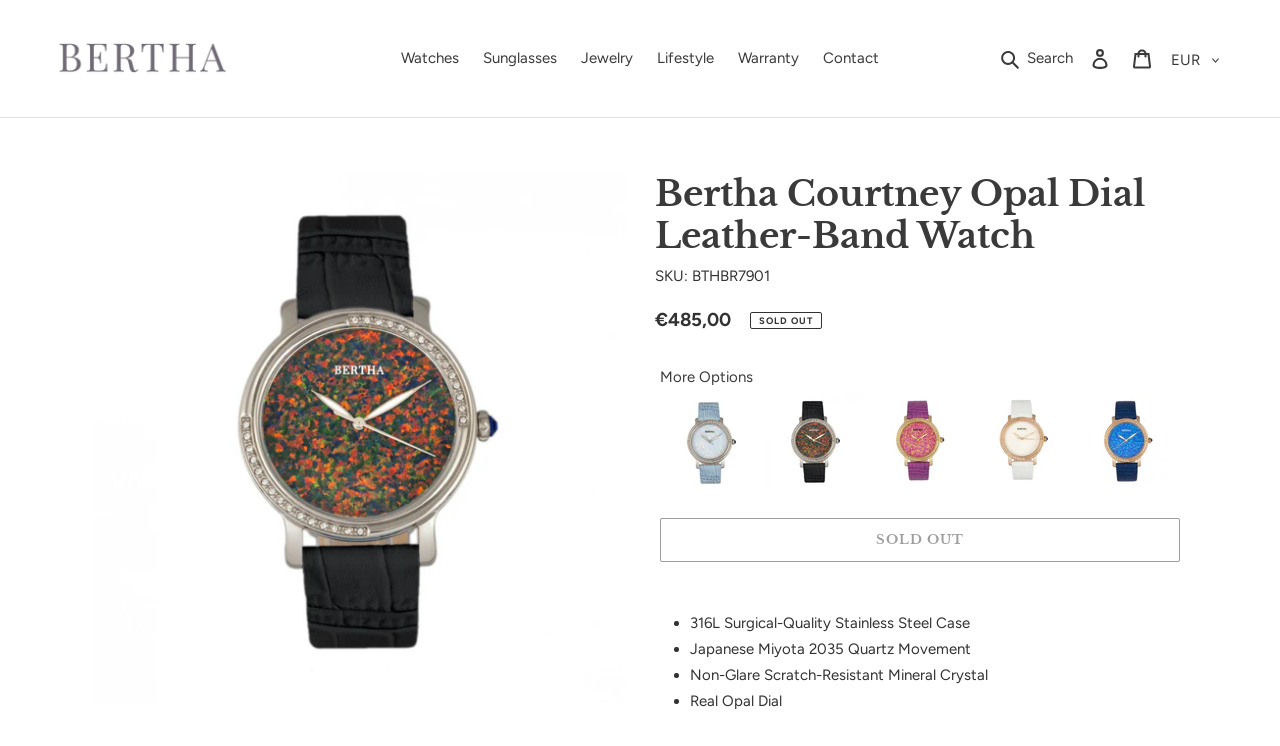

--- FILE ---
content_type: text/html; charset=utf-8
request_url: https://berthalux.com/products/bthbr7900?variant=35352488444062
body_size: 23609
content:
<!doctype html>
<html class="no-js" lang="en">
<head>
  <meta charset="utf-8">
  <meta http-equiv="X-UA-Compatible" content="IE=edge,chrome=1">
  <meta name="viewport" content="width=device-width,initial-scale=1">
  <meta name="theme-color" content="#3a3a3a"><link rel="canonical" href="https://berthalux.com/products/bthbr7900"><link rel="shortcut icon" href="//berthalux.com/cdn/shop/files/favicon-32x32_32x32.png?v=1613562034" type="image/png"><title>Bertha Courtney Women&#39;s Watch Black Band Silver Case BTHBR7901
&ndash; BerthaLux</title><meta name="description" content="Band Color: Black Genuine Leather; Band Width: 18mm near case; 16mm near clasp/buckle; Bezel Color: Crystals; Case: Silver + Circle-shaped; Case Finish: Polished + Stainless Steel; Case Thickness: 9mm; Case Width: 37mm; 40mm with Crown; Clasp / Buckle: Strap Buckle; Dial: Black Opal + Analog; Hand Color: Silver; Movement: Japanese + Quartz; Time Zones: Single; Water Resistance: 3 ATM."><!-- /snippets/social-meta-tags.liquid -->


<meta property="og:site_name" content="BerthaLux">
<meta property="og:url" content="https://berthalux.com/products/bthbr7900">
<meta property="og:title" content="Bertha Courtney Women&#39;s Watch Black Band Silver Case BTHBR7901">
<meta property="og:type" content="product">
<meta property="og:description" content="Band Color: Black Genuine Leather; Band Width: 18mm near case; 16mm near clasp/buckle; Bezel Color: Crystals; Case: Silver + Circle-shaped; Case Finish: Polished + Stainless Steel; Case Thickness: 9mm; Case Width: 37mm; 40mm with Crown; Clasp / Buckle: Strap Buckle; Dial: Black Opal + Analog; Hand Color: Silver; Movement: Japanese + Quartz; Time Zones: Single; Water Resistance: 3 ATM.">

  <meta property="og:price:amount" content="485,00">
  <meta property="og:price:currency" content="EUR">

<meta property="og:image" content="http://berthalux.com/cdn/shop/products/FRONT_96c6db10-e6c7-4309-b254-ae59adaaf1e1_1200x1200.jpg?v=1595866624"><meta property="og:image" content="http://berthalux.com/cdn/shop/products/BACK_d33beb63-e4f2-4cee-8c57-04f004f359d8_1200x1200.jpg?v=1595866624"><meta property="og:image" content="http://berthalux.com/cdn/shop/products/CROWN-SIDE-VIEW_03598569-fbcb-4e6b-9cae-a15d7e171fac_1200x1200.jpg?v=1595866624">
<meta property="og:image:secure_url" content="https://berthalux.com/cdn/shop/products/FRONT_96c6db10-e6c7-4309-b254-ae59adaaf1e1_1200x1200.jpg?v=1595866624"><meta property="og:image:secure_url" content="https://berthalux.com/cdn/shop/products/BACK_d33beb63-e4f2-4cee-8c57-04f004f359d8_1200x1200.jpg?v=1595866624"><meta property="og:image:secure_url" content="https://berthalux.com/cdn/shop/products/CROWN-SIDE-VIEW_03598569-fbcb-4e6b-9cae-a15d7e171fac_1200x1200.jpg?v=1595866624">


<meta name="twitter:card" content="summary_large_image">
<meta name="twitter:title" content="Bertha Courtney Women&#39;s Watch Black Band Silver Case BTHBR7901">
<meta name="twitter:description" content="Band Color: Black Genuine Leather; Band Width: 18mm near case; 16mm near clasp/buckle; Bezel Color: Crystals; Case: Silver + Circle-shaped; Case Finish: Polished + Stainless Steel; Case Thickness: 9mm; Case Width: 37mm; 40mm with Crown; Clasp / Buckle: Strap Buckle; Dial: Black Opal + Analog; Hand Color: Silver; Movement: Japanese + Quartz; Time Zones: Single; Water Resistance: 3 ATM.">

  
  <link href="https://maxcdn.bootstrapcdn.com/bootstrap/4.0.0/css/bootstrap.min.css" rel="stylesheet" type="text/css" media="all" />

  <link href="//berthalux.com/cdn/shop/t/7/assets/theme.scss.css?v=166709387524098501391759332869" rel="stylesheet" type="text/css" media="all" />

  <script>
    var theme = {
      breakpoints: {
        medium: 750,
        large: 990,
        widescreen: 1400
      },
      strings: {
        addToCart: "Add to cart",
        soldOut: "Sold out",
        unavailable: "Unavailable",
        regularPrice: "Regular price",
        salePrice: "Sale price",
        sale: "Sale",
        fromLowestPrice: "from [price] or less",
        vendor: "Vendor",
        showMore: "Show More",
        showLess: "Show Less",
        searchFor: "Search for",
        addressError: "Error looking up that address",
        addressNoResults: "No results for that address",
        addressQueryLimit: "You have exceeded the Google API usage limit. Consider upgrading to a \u003ca href=\"https:\/\/developers.google.com\/maps\/premium\/usage-limits\"\u003ePremium Plan\u003c\/a\u003e.",
        authError: "There was a problem authenticating your Google Maps account.",
        newWindow: "Opens in a new window.",
        external: "Opens external website.",
        newWindowExternal: "Opens external website in a new window.",
        removeLabel: "Remove [product]",
        update: "Update",
        quantity: "Quantity",
        discountedTotal: "Discounted total",
        regularTotal: "Regular total",
        priceColumn: "See Price column for discount details.",
        quantityMinimumMessage: "Quantity must be 1 or more",
        cartError: "There was an error while updating your cart. Please try again.",
        removedItemMessage: "Removed \u003cspan class=\"cart__removed-product-details\"\u003e([quantity]) [link]\u003c\/span\u003e from your cart.",
        unitPrice: "Unit price",
        unitPriceSeparator: "per",
        oneCartCount: "1 item",
        otherCartCount: "[count] items",
        quantityLabel: "Quantity: [count]",
        products: "Products",
        loading: "Loading",
        number_of_results: "[result_number] of [results_count]",
        number_of_results_found: "[results_count] results found",
        one_result_found: "1 result found"
      },
      moneyFormat: "€{{amount_with_comma_separator}}",
      moneyFormatWithCurrency: "€{{amount_with_comma_separator}} EUR",
      settings: {
        predictiveSearchEnabled: true,
        predictiveSearchShowPrice: false,
        predictiveSearchShowVendor: false
      }
    }

    document.documentElement.className = document.documentElement.className.replace('no-js', 'js');
  </script><script src="//berthalux.com/cdn/shop/t/7/assets/lazysizes.js?v=94224023136283657951646080536" async="async"></script>
  <script src="//berthalux.com/cdn/shop/t/7/assets/vendor.js?v=112622072202233680941646080541" defer="defer"></script>
  <script src="//berthalux.com/cdn/shop/t/7/assets/theme.js?v=129499023571247836091646080541" defer="defer"></script>

  <script>window.performance && window.performance.mark && window.performance.mark('shopify.content_for_header.start');</script><meta id="shopify-digital-wallet" name="shopify-digital-wallet" content="/31896535099/digital_wallets/dialog">
<meta name="shopify-checkout-api-token" content="1e38337f0afa4561d5c12d4cabb39805">
<meta id="in-context-paypal-metadata" data-shop-id="31896535099" data-venmo-supported="false" data-environment="production" data-locale="en_US" data-paypal-v4="true" data-currency="EUR">
<link rel="alternate" type="application/json+oembed" href="https://berthalux.com/products/bthbr7900.oembed">
<script async="async" src="/checkouts/internal/preloads.js?locale=en-DE"></script>
<link rel="preconnect" href="https://shop.app" crossorigin="anonymous">
<script async="async" src="https://shop.app/checkouts/internal/preloads.js?locale=en-DE&shop_id=31896535099" crossorigin="anonymous"></script>
<script id="apple-pay-shop-capabilities" type="application/json">{"shopId":31896535099,"countryCode":"US","currencyCode":"EUR","merchantCapabilities":["supports3DS"],"merchantId":"gid:\/\/shopify\/Shop\/31896535099","merchantName":"BerthaLux","requiredBillingContactFields":["postalAddress","email"],"requiredShippingContactFields":["postalAddress","email"],"shippingType":"shipping","supportedNetworks":["visa","masterCard","amex","discover","elo","jcb"],"total":{"type":"pending","label":"BerthaLux","amount":"1.00"},"shopifyPaymentsEnabled":true,"supportsSubscriptions":true}</script>
<script id="shopify-features" type="application/json">{"accessToken":"1e38337f0afa4561d5c12d4cabb39805","betas":["rich-media-storefront-analytics"],"domain":"berthalux.com","predictiveSearch":true,"shopId":31896535099,"locale":"en"}</script>
<script>var Shopify = Shopify || {};
Shopify.shop = "berthalux.myshopify.com";
Shopify.locale = "en";
Shopify.currency = {"active":"EUR","rate":"1.0"};
Shopify.country = "DE";
Shopify.theme = {"name":"berthalux\/main","id":129264681118,"schema_name":"Debut","schema_version":"17.0.0","theme_store_id":null,"role":"main"};
Shopify.theme.handle = "null";
Shopify.theme.style = {"id":null,"handle":null};
Shopify.cdnHost = "berthalux.com/cdn";
Shopify.routes = Shopify.routes || {};
Shopify.routes.root = "/";</script>
<script type="module">!function(o){(o.Shopify=o.Shopify||{}).modules=!0}(window);</script>
<script>!function(o){function n(){var o=[];function n(){o.push(Array.prototype.slice.apply(arguments))}return n.q=o,n}var t=o.Shopify=o.Shopify||{};t.loadFeatures=n(),t.autoloadFeatures=n()}(window);</script>
<script>
  window.ShopifyPay = window.ShopifyPay || {};
  window.ShopifyPay.apiHost = "shop.app\/pay";
  window.ShopifyPay.redirectState = null;
</script>
<script id="shop-js-analytics" type="application/json">{"pageType":"product"}</script>
<script defer="defer" async type="module" src="//berthalux.com/cdn/shopifycloud/shop-js/modules/v2/client.init-shop-cart-sync_IZsNAliE.en.esm.js"></script>
<script defer="defer" async type="module" src="//berthalux.com/cdn/shopifycloud/shop-js/modules/v2/chunk.common_0OUaOowp.esm.js"></script>
<script type="module">
  await import("//berthalux.com/cdn/shopifycloud/shop-js/modules/v2/client.init-shop-cart-sync_IZsNAliE.en.esm.js");
await import("//berthalux.com/cdn/shopifycloud/shop-js/modules/v2/chunk.common_0OUaOowp.esm.js");

  window.Shopify.SignInWithShop?.initShopCartSync?.({"fedCMEnabled":true,"windoidEnabled":true});

</script>
<script>
  window.Shopify = window.Shopify || {};
  if (!window.Shopify.featureAssets) window.Shopify.featureAssets = {};
  window.Shopify.featureAssets['shop-js'] = {"shop-cart-sync":["modules/v2/client.shop-cart-sync_DLOhI_0X.en.esm.js","modules/v2/chunk.common_0OUaOowp.esm.js"],"init-fed-cm":["modules/v2/client.init-fed-cm_C6YtU0w6.en.esm.js","modules/v2/chunk.common_0OUaOowp.esm.js"],"shop-button":["modules/v2/client.shop-button_BCMx7GTG.en.esm.js","modules/v2/chunk.common_0OUaOowp.esm.js"],"shop-cash-offers":["modules/v2/client.shop-cash-offers_BT26qb5j.en.esm.js","modules/v2/chunk.common_0OUaOowp.esm.js","modules/v2/chunk.modal_CGo_dVj3.esm.js"],"init-windoid":["modules/v2/client.init-windoid_B9PkRMql.en.esm.js","modules/v2/chunk.common_0OUaOowp.esm.js"],"init-shop-email-lookup-coordinator":["modules/v2/client.init-shop-email-lookup-coordinator_DZkqjsbU.en.esm.js","modules/v2/chunk.common_0OUaOowp.esm.js"],"shop-toast-manager":["modules/v2/client.shop-toast-manager_Di2EnuM7.en.esm.js","modules/v2/chunk.common_0OUaOowp.esm.js"],"shop-login-button":["modules/v2/client.shop-login-button_BtqW_SIO.en.esm.js","modules/v2/chunk.common_0OUaOowp.esm.js","modules/v2/chunk.modal_CGo_dVj3.esm.js"],"avatar":["modules/v2/client.avatar_BTnouDA3.en.esm.js"],"pay-button":["modules/v2/client.pay-button_CWa-C9R1.en.esm.js","modules/v2/chunk.common_0OUaOowp.esm.js"],"init-shop-cart-sync":["modules/v2/client.init-shop-cart-sync_IZsNAliE.en.esm.js","modules/v2/chunk.common_0OUaOowp.esm.js"],"init-customer-accounts":["modules/v2/client.init-customer-accounts_DenGwJTU.en.esm.js","modules/v2/client.shop-login-button_BtqW_SIO.en.esm.js","modules/v2/chunk.common_0OUaOowp.esm.js","modules/v2/chunk.modal_CGo_dVj3.esm.js"],"init-shop-for-new-customer-accounts":["modules/v2/client.init-shop-for-new-customer-accounts_JdHXxpS9.en.esm.js","modules/v2/client.shop-login-button_BtqW_SIO.en.esm.js","modules/v2/chunk.common_0OUaOowp.esm.js","modules/v2/chunk.modal_CGo_dVj3.esm.js"],"init-customer-accounts-sign-up":["modules/v2/client.init-customer-accounts-sign-up_D6__K_p8.en.esm.js","modules/v2/client.shop-login-button_BtqW_SIO.en.esm.js","modules/v2/chunk.common_0OUaOowp.esm.js","modules/v2/chunk.modal_CGo_dVj3.esm.js"],"checkout-modal":["modules/v2/client.checkout-modal_C_ZQDY6s.en.esm.js","modules/v2/chunk.common_0OUaOowp.esm.js","modules/v2/chunk.modal_CGo_dVj3.esm.js"],"shop-follow-button":["modules/v2/client.shop-follow-button_XetIsj8l.en.esm.js","modules/v2/chunk.common_0OUaOowp.esm.js","modules/v2/chunk.modal_CGo_dVj3.esm.js"],"lead-capture":["modules/v2/client.lead-capture_DvA72MRN.en.esm.js","modules/v2/chunk.common_0OUaOowp.esm.js","modules/v2/chunk.modal_CGo_dVj3.esm.js"],"shop-login":["modules/v2/client.shop-login_ClXNxyh6.en.esm.js","modules/v2/chunk.common_0OUaOowp.esm.js","modules/v2/chunk.modal_CGo_dVj3.esm.js"],"payment-terms":["modules/v2/client.payment-terms_CNlwjfZz.en.esm.js","modules/v2/chunk.common_0OUaOowp.esm.js","modules/v2/chunk.modal_CGo_dVj3.esm.js"]};
</script>
<script id="__st">var __st={"a":31896535099,"offset":-18000,"reqid":"e46eb33e-088a-4b4b-b513-ed48e686873e-1768454156","pageurl":"berthalux.com\/products\/bthbr7900?variant=35352488444062","u":"09eeef07f808","p":"product","rtyp":"product","rid":5501590438046};</script>
<script>window.ShopifyPaypalV4VisibilityTracking = true;</script>
<script id="captcha-bootstrap">!function(){'use strict';const t='contact',e='account',n='new_comment',o=[[t,t],['blogs',n],['comments',n],[t,'customer']],c=[[e,'customer_login'],[e,'guest_login'],[e,'recover_customer_password'],[e,'create_customer']],r=t=>t.map((([t,e])=>`form[action*='/${t}']:not([data-nocaptcha='true']) input[name='form_type'][value='${e}']`)).join(','),a=t=>()=>t?[...document.querySelectorAll(t)].map((t=>t.form)):[];function s(){const t=[...o],e=r(t);return a(e)}const i='password',u='form_key',d=['recaptcha-v3-token','g-recaptcha-response','h-captcha-response',i],f=()=>{try{return window.sessionStorage}catch{return}},m='__shopify_v',_=t=>t.elements[u];function p(t,e,n=!1){try{const o=window.sessionStorage,c=JSON.parse(o.getItem(e)),{data:r}=function(t){const{data:e,action:n}=t;return t[m]||n?{data:e,action:n}:{data:t,action:n}}(c);for(const[e,n]of Object.entries(r))t.elements[e]&&(t.elements[e].value=n);n&&o.removeItem(e)}catch(o){console.error('form repopulation failed',{error:o})}}const l='form_type',E='cptcha';function T(t){t.dataset[E]=!0}const w=window,h=w.document,L='Shopify',v='ce_forms',y='captcha';let A=!1;((t,e)=>{const n=(g='f06e6c50-85a8-45c8-87d0-21a2b65856fe',I='https://cdn.shopify.com/shopifycloud/storefront-forms-hcaptcha/ce_storefront_forms_captcha_hcaptcha.v1.5.2.iife.js',D={infoText:'Protected by hCaptcha',privacyText:'Privacy',termsText:'Terms'},(t,e,n)=>{const o=w[L][v],c=o.bindForm;if(c)return c(t,g,e,D).then(n);var r;o.q.push([[t,g,e,D],n]),r=I,A||(h.body.append(Object.assign(h.createElement('script'),{id:'captcha-provider',async:!0,src:r})),A=!0)});var g,I,D;w[L]=w[L]||{},w[L][v]=w[L][v]||{},w[L][v].q=[],w[L][y]=w[L][y]||{},w[L][y].protect=function(t,e){n(t,void 0,e),T(t)},Object.freeze(w[L][y]),function(t,e,n,w,h,L){const[v,y,A,g]=function(t,e,n){const i=e?o:[],u=t?c:[],d=[...i,...u],f=r(d),m=r(i),_=r(d.filter((([t,e])=>n.includes(e))));return[a(f),a(m),a(_),s()]}(w,h,L),I=t=>{const e=t.target;return e instanceof HTMLFormElement?e:e&&e.form},D=t=>v().includes(t);t.addEventListener('submit',(t=>{const e=I(t);if(!e)return;const n=D(e)&&!e.dataset.hcaptchaBound&&!e.dataset.recaptchaBound,o=_(e),c=g().includes(e)&&(!o||!o.value);(n||c)&&t.preventDefault(),c&&!n&&(function(t){try{if(!f())return;!function(t){const e=f();if(!e)return;const n=_(t);if(!n)return;const o=n.value;o&&e.removeItem(o)}(t);const e=Array.from(Array(32),(()=>Math.random().toString(36)[2])).join('');!function(t,e){_(t)||t.append(Object.assign(document.createElement('input'),{type:'hidden',name:u})),t.elements[u].value=e}(t,e),function(t,e){const n=f();if(!n)return;const o=[...t.querySelectorAll(`input[type='${i}']`)].map((({name:t})=>t)),c=[...d,...o],r={};for(const[a,s]of new FormData(t).entries())c.includes(a)||(r[a]=s);n.setItem(e,JSON.stringify({[m]:1,action:t.action,data:r}))}(t,e)}catch(e){console.error('failed to persist form',e)}}(e),e.submit())}));const S=(t,e)=>{t&&!t.dataset[E]&&(n(t,e.some((e=>e===t))),T(t))};for(const o of['focusin','change'])t.addEventListener(o,(t=>{const e=I(t);D(e)&&S(e,y())}));const B=e.get('form_key'),M=e.get(l),P=B&&M;t.addEventListener('DOMContentLoaded',(()=>{const t=y();if(P)for(const e of t)e.elements[l].value===M&&p(e,B);[...new Set([...A(),...v().filter((t=>'true'===t.dataset.shopifyCaptcha))])].forEach((e=>S(e,t)))}))}(h,new URLSearchParams(w.location.search),n,t,e,['guest_login'])})(!0,!0)}();</script>
<script integrity="sha256-4kQ18oKyAcykRKYeNunJcIwy7WH5gtpwJnB7kiuLZ1E=" data-source-attribution="shopify.loadfeatures" defer="defer" src="//berthalux.com/cdn/shopifycloud/storefront/assets/storefront/load_feature-a0a9edcb.js" crossorigin="anonymous"></script>
<script crossorigin="anonymous" defer="defer" src="//berthalux.com/cdn/shopifycloud/storefront/assets/shopify_pay/storefront-65b4c6d7.js?v=20250812"></script>
<script data-source-attribution="shopify.dynamic_checkout.dynamic.init">var Shopify=Shopify||{};Shopify.PaymentButton=Shopify.PaymentButton||{isStorefrontPortableWallets:!0,init:function(){window.Shopify.PaymentButton.init=function(){};var t=document.createElement("script");t.src="https://berthalux.com/cdn/shopifycloud/portable-wallets/latest/portable-wallets.en.js",t.type="module",document.head.appendChild(t)}};
</script>
<script data-source-attribution="shopify.dynamic_checkout.buyer_consent">
  function portableWalletsHideBuyerConsent(e){var t=document.getElementById("shopify-buyer-consent"),n=document.getElementById("shopify-subscription-policy-button");t&&n&&(t.classList.add("hidden"),t.setAttribute("aria-hidden","true"),n.removeEventListener("click",e))}function portableWalletsShowBuyerConsent(e){var t=document.getElementById("shopify-buyer-consent"),n=document.getElementById("shopify-subscription-policy-button");t&&n&&(t.classList.remove("hidden"),t.removeAttribute("aria-hidden"),n.addEventListener("click",e))}window.Shopify?.PaymentButton&&(window.Shopify.PaymentButton.hideBuyerConsent=portableWalletsHideBuyerConsent,window.Shopify.PaymentButton.showBuyerConsent=portableWalletsShowBuyerConsent);
</script>
<script>
  function portableWalletsCleanup(e){e&&e.src&&console.error("Failed to load portable wallets script "+e.src);var t=document.querySelectorAll("shopify-accelerated-checkout .shopify-payment-button__skeleton, shopify-accelerated-checkout-cart .wallet-cart-button__skeleton"),e=document.getElementById("shopify-buyer-consent");for(let e=0;e<t.length;e++)t[e].remove();e&&e.remove()}function portableWalletsNotLoadedAsModule(e){e instanceof ErrorEvent&&"string"==typeof e.message&&e.message.includes("import.meta")&&"string"==typeof e.filename&&e.filename.includes("portable-wallets")&&(window.removeEventListener("error",portableWalletsNotLoadedAsModule),window.Shopify.PaymentButton.failedToLoad=e,"loading"===document.readyState?document.addEventListener("DOMContentLoaded",window.Shopify.PaymentButton.init):window.Shopify.PaymentButton.init())}window.addEventListener("error",portableWalletsNotLoadedAsModule);
</script>

<script type="module" src="https://berthalux.com/cdn/shopifycloud/portable-wallets/latest/portable-wallets.en.js" onError="portableWalletsCleanup(this)" crossorigin="anonymous"></script>
<script nomodule>
  document.addEventListener("DOMContentLoaded", portableWalletsCleanup);
</script>

<link id="shopify-accelerated-checkout-styles" rel="stylesheet" media="screen" href="https://berthalux.com/cdn/shopifycloud/portable-wallets/latest/accelerated-checkout-backwards-compat.css" crossorigin="anonymous">
<style id="shopify-accelerated-checkout-cart">
        #shopify-buyer-consent {
  margin-top: 1em;
  display: inline-block;
  width: 100%;
}

#shopify-buyer-consent.hidden {
  display: none;
}

#shopify-subscription-policy-button {
  background: none;
  border: none;
  padding: 0;
  text-decoration: underline;
  font-size: inherit;
  cursor: pointer;
}

#shopify-subscription-policy-button::before {
  box-shadow: none;
}

      </style>

<script>window.performance && window.performance.mark && window.performance.mark('shopify.content_for_header.end');</script>
<link href="https://monorail-edge.shopifysvc.com" rel="dns-prefetch">
<script>(function(){if ("sendBeacon" in navigator && "performance" in window) {try {var session_token_from_headers = performance.getEntriesByType('navigation')[0].serverTiming.find(x => x.name == '_s').description;} catch {var session_token_from_headers = undefined;}var session_cookie_matches = document.cookie.match(/_shopify_s=([^;]*)/);var session_token_from_cookie = session_cookie_matches && session_cookie_matches.length === 2 ? session_cookie_matches[1] : "";var session_token = session_token_from_headers || session_token_from_cookie || "";function handle_abandonment_event(e) {var entries = performance.getEntries().filter(function(entry) {return /monorail-edge.shopifysvc.com/.test(entry.name);});if (!window.abandonment_tracked && entries.length === 0) {window.abandonment_tracked = true;var currentMs = Date.now();var navigation_start = performance.timing.navigationStart;var payload = {shop_id: 31896535099,url: window.location.href,navigation_start,duration: currentMs - navigation_start,session_token,page_type: "product"};window.navigator.sendBeacon("https://monorail-edge.shopifysvc.com/v1/produce", JSON.stringify({schema_id: "online_store_buyer_site_abandonment/1.1",payload: payload,metadata: {event_created_at_ms: currentMs,event_sent_at_ms: currentMs}}));}}window.addEventListener('pagehide', handle_abandonment_event);}}());</script>
<script id="web-pixels-manager-setup">(function e(e,d,r,n,o){if(void 0===o&&(o={}),!Boolean(null===(a=null===(i=window.Shopify)||void 0===i?void 0:i.analytics)||void 0===a?void 0:a.replayQueue)){var i,a;window.Shopify=window.Shopify||{};var t=window.Shopify;t.analytics=t.analytics||{};var s=t.analytics;s.replayQueue=[],s.publish=function(e,d,r){return s.replayQueue.push([e,d,r]),!0};try{self.performance.mark("wpm:start")}catch(e){}var l=function(){var e={modern:/Edge?\/(1{2}[4-9]|1[2-9]\d|[2-9]\d{2}|\d{4,})\.\d+(\.\d+|)|Firefox\/(1{2}[4-9]|1[2-9]\d|[2-9]\d{2}|\d{4,})\.\d+(\.\d+|)|Chrom(ium|e)\/(9{2}|\d{3,})\.\d+(\.\d+|)|(Maci|X1{2}).+ Version\/(15\.\d+|(1[6-9]|[2-9]\d|\d{3,})\.\d+)([,.]\d+|)( \(\w+\)|)( Mobile\/\w+|) Safari\/|Chrome.+OPR\/(9{2}|\d{3,})\.\d+\.\d+|(CPU[ +]OS|iPhone[ +]OS|CPU[ +]iPhone|CPU IPhone OS|CPU iPad OS)[ +]+(15[._]\d+|(1[6-9]|[2-9]\d|\d{3,})[._]\d+)([._]\d+|)|Android:?[ /-](13[3-9]|1[4-9]\d|[2-9]\d{2}|\d{4,})(\.\d+|)(\.\d+|)|Android.+Firefox\/(13[5-9]|1[4-9]\d|[2-9]\d{2}|\d{4,})\.\d+(\.\d+|)|Android.+Chrom(ium|e)\/(13[3-9]|1[4-9]\d|[2-9]\d{2}|\d{4,})\.\d+(\.\d+|)|SamsungBrowser\/([2-9]\d|\d{3,})\.\d+/,legacy:/Edge?\/(1[6-9]|[2-9]\d|\d{3,})\.\d+(\.\d+|)|Firefox\/(5[4-9]|[6-9]\d|\d{3,})\.\d+(\.\d+|)|Chrom(ium|e)\/(5[1-9]|[6-9]\d|\d{3,})\.\d+(\.\d+|)([\d.]+$|.*Safari\/(?![\d.]+ Edge\/[\d.]+$))|(Maci|X1{2}).+ Version\/(10\.\d+|(1[1-9]|[2-9]\d|\d{3,})\.\d+)([,.]\d+|)( \(\w+\)|)( Mobile\/\w+|) Safari\/|Chrome.+OPR\/(3[89]|[4-9]\d|\d{3,})\.\d+\.\d+|(CPU[ +]OS|iPhone[ +]OS|CPU[ +]iPhone|CPU IPhone OS|CPU iPad OS)[ +]+(10[._]\d+|(1[1-9]|[2-9]\d|\d{3,})[._]\d+)([._]\d+|)|Android:?[ /-](13[3-9]|1[4-9]\d|[2-9]\d{2}|\d{4,})(\.\d+|)(\.\d+|)|Mobile Safari.+OPR\/([89]\d|\d{3,})\.\d+\.\d+|Android.+Firefox\/(13[5-9]|1[4-9]\d|[2-9]\d{2}|\d{4,})\.\d+(\.\d+|)|Android.+Chrom(ium|e)\/(13[3-9]|1[4-9]\d|[2-9]\d{2}|\d{4,})\.\d+(\.\d+|)|Android.+(UC? ?Browser|UCWEB|U3)[ /]?(15\.([5-9]|\d{2,})|(1[6-9]|[2-9]\d|\d{3,})\.\d+)\.\d+|SamsungBrowser\/(5\.\d+|([6-9]|\d{2,})\.\d+)|Android.+MQ{2}Browser\/(14(\.(9|\d{2,})|)|(1[5-9]|[2-9]\d|\d{3,})(\.\d+|))(\.\d+|)|K[Aa][Ii]OS\/(3\.\d+|([4-9]|\d{2,})\.\d+)(\.\d+|)/},d=e.modern,r=e.legacy,n=navigator.userAgent;return n.match(d)?"modern":n.match(r)?"legacy":"unknown"}(),u="modern"===l?"modern":"legacy",c=(null!=n?n:{modern:"",legacy:""})[u],f=function(e){return[e.baseUrl,"/wpm","/b",e.hashVersion,"modern"===e.buildTarget?"m":"l",".js"].join("")}({baseUrl:d,hashVersion:r,buildTarget:u}),m=function(e){var d=e.version,r=e.bundleTarget,n=e.surface,o=e.pageUrl,i=e.monorailEndpoint;return{emit:function(e){var a=e.status,t=e.errorMsg,s=(new Date).getTime(),l=JSON.stringify({metadata:{event_sent_at_ms:s},events:[{schema_id:"web_pixels_manager_load/3.1",payload:{version:d,bundle_target:r,page_url:o,status:a,surface:n,error_msg:t},metadata:{event_created_at_ms:s}}]});if(!i)return console&&console.warn&&console.warn("[Web Pixels Manager] No Monorail endpoint provided, skipping logging."),!1;try{return self.navigator.sendBeacon.bind(self.navigator)(i,l)}catch(e){}var u=new XMLHttpRequest;try{return u.open("POST",i,!0),u.setRequestHeader("Content-Type","text/plain"),u.send(l),!0}catch(e){return console&&console.warn&&console.warn("[Web Pixels Manager] Got an unhandled error while logging to Monorail."),!1}}}}({version:r,bundleTarget:l,surface:e.surface,pageUrl:self.location.href,monorailEndpoint:e.monorailEndpoint});try{o.browserTarget=l,function(e){var d=e.src,r=e.async,n=void 0===r||r,o=e.onload,i=e.onerror,a=e.sri,t=e.scriptDataAttributes,s=void 0===t?{}:t,l=document.createElement("script"),u=document.querySelector("head"),c=document.querySelector("body");if(l.async=n,l.src=d,a&&(l.integrity=a,l.crossOrigin="anonymous"),s)for(var f in s)if(Object.prototype.hasOwnProperty.call(s,f))try{l.dataset[f]=s[f]}catch(e){}if(o&&l.addEventListener("load",o),i&&l.addEventListener("error",i),u)u.appendChild(l);else{if(!c)throw new Error("Did not find a head or body element to append the script");c.appendChild(l)}}({src:f,async:!0,onload:function(){if(!function(){var e,d;return Boolean(null===(d=null===(e=window.Shopify)||void 0===e?void 0:e.analytics)||void 0===d?void 0:d.initialized)}()){var d=window.webPixelsManager.init(e)||void 0;if(d){var r=window.Shopify.analytics;r.replayQueue.forEach((function(e){var r=e[0],n=e[1],o=e[2];d.publishCustomEvent(r,n,o)})),r.replayQueue=[],r.publish=d.publishCustomEvent,r.visitor=d.visitor,r.initialized=!0}}},onerror:function(){return m.emit({status:"failed",errorMsg:"".concat(f," has failed to load")})},sri:function(e){var d=/^sha384-[A-Za-z0-9+/=]+$/;return"string"==typeof e&&d.test(e)}(c)?c:"",scriptDataAttributes:o}),m.emit({status:"loading"})}catch(e){m.emit({status:"failed",errorMsg:(null==e?void 0:e.message)||"Unknown error"})}}})({shopId: 31896535099,storefrontBaseUrl: "https://berthalux.com",extensionsBaseUrl: "https://extensions.shopifycdn.com/cdn/shopifycloud/web-pixels-manager",monorailEndpoint: "https://monorail-edge.shopifysvc.com/unstable/produce_batch",surface: "storefront-renderer",enabledBetaFlags: ["2dca8a86"],webPixelsConfigList: [{"id":"shopify-app-pixel","configuration":"{}","eventPayloadVersion":"v1","runtimeContext":"STRICT","scriptVersion":"0450","apiClientId":"shopify-pixel","type":"APP","privacyPurposes":["ANALYTICS","MARKETING"]},{"id":"shopify-custom-pixel","eventPayloadVersion":"v1","runtimeContext":"LAX","scriptVersion":"0450","apiClientId":"shopify-pixel","type":"CUSTOM","privacyPurposes":["ANALYTICS","MARKETING"]}],isMerchantRequest: false,initData: {"shop":{"name":"BerthaLux","paymentSettings":{"currencyCode":"EUR"},"myshopifyDomain":"berthalux.myshopify.com","countryCode":"US","storefrontUrl":"https:\/\/berthalux.com"},"customer":null,"cart":null,"checkout":null,"productVariants":[{"price":{"amount":485.0,"currencyCode":"EUR"},"product":{"title":"Bertha Courtney Opal Dial Leather-Band Watch","vendor":"Bertha","id":"5501590438046","untranslatedTitle":"Bertha Courtney Opal Dial Leather-Band Watch","url":"\/products\/bthbr7900","type":"Watches"},"id":"35352488476830","image":{"src":"\/\/berthalux.com\/cdn\/shop\/products\/FRONT_96021738-869c-4de9-a47e-1061d1631f9c.jpg?v=1595866625"},"sku":"BTHBR7902","title":"Powder Blue","untranslatedTitle":"Powder Blue"},{"price":{"amount":485.0,"currencyCode":"EUR"},"product":{"title":"Bertha Courtney Opal Dial Leather-Band Watch","vendor":"Bertha","id":"5501590438046","untranslatedTitle":"Bertha Courtney Opal Dial Leather-Band Watch","url":"\/products\/bthbr7900","type":"Watches"},"id":"35352488444062","image":{"src":"\/\/berthalux.com\/cdn\/shop\/products\/FRONT_83c086e7-5a1c-4bd5-abb0-26462b81537e.jpg?v=1595866625"},"sku":"BTHBR7901","title":"Black","untranslatedTitle":"Black"},{"price":{"amount":485.0,"currencyCode":"EUR"},"product":{"title":"Bertha Courtney Opal Dial Leather-Band Watch","vendor":"Bertha","id":"5501590438046","untranslatedTitle":"Bertha Courtney Opal Dial Leather-Band Watch","url":"\/products\/bthbr7900","type":"Watches"},"id":"35352488509598","image":{"src":"\/\/berthalux.com\/cdn\/shop\/products\/FRONT_f7a862c1-b950-4026-b5c9-c7c7a2116941.jpg?v=1595866625"},"sku":"BTHBR7903","title":"Hot Pink","untranslatedTitle":"Hot Pink"},{"price":{"amount":485.0,"currencyCode":"EUR"},"product":{"title":"Bertha Courtney Opal Dial Leather-Band Watch","vendor":"Bertha","id":"5501590438046","untranslatedTitle":"Bertha Courtney Opal Dial Leather-Band Watch","url":"\/products\/bthbr7900","type":"Watches"},"id":"35352488542366","image":{"src":"\/\/berthalux.com\/cdn\/shop\/products\/FRONT_66f0c6a9-7933-4850-a25a-39dc974b09d4.jpg?v=1595866625"},"sku":"BTHBR7904","title":"White","untranslatedTitle":"White"},{"price":{"amount":485.0,"currencyCode":"EUR"},"product":{"title":"Bertha Courtney Opal Dial Leather-Band Watch","vendor":"Bertha","id":"5501590438046","untranslatedTitle":"Bertha Courtney Opal Dial Leather-Band Watch","url":"\/products\/bthbr7900","type":"Watches"},"id":"35352488575134","image":{"src":"\/\/berthalux.com\/cdn\/shop\/products\/FRONT_f68faeb1-9d4d-4a61-bdd8-98de067402d2.jpg?v=1595866625"},"sku":"BTHBR7905","title":"Blue","untranslatedTitle":"Blue"}],"purchasingCompany":null},},"https://berthalux.com/cdn","7cecd0b6w90c54c6cpe92089d5m57a67346",{"modern":"","legacy":""},{"shopId":"31896535099","storefrontBaseUrl":"https:\/\/berthalux.com","extensionBaseUrl":"https:\/\/extensions.shopifycdn.com\/cdn\/shopifycloud\/web-pixels-manager","surface":"storefront-renderer","enabledBetaFlags":"[\"2dca8a86\"]","isMerchantRequest":"false","hashVersion":"7cecd0b6w90c54c6cpe92089d5m57a67346","publish":"custom","events":"[[\"page_viewed\",{}],[\"product_viewed\",{\"productVariant\":{\"price\":{\"amount\":485.0,\"currencyCode\":\"EUR\"},\"product\":{\"title\":\"Bertha Courtney Opal Dial Leather-Band Watch\",\"vendor\":\"Bertha\",\"id\":\"5501590438046\",\"untranslatedTitle\":\"Bertha Courtney Opal Dial Leather-Band Watch\",\"url\":\"\/products\/bthbr7900\",\"type\":\"Watches\"},\"id\":\"35352488444062\",\"image\":{\"src\":\"\/\/berthalux.com\/cdn\/shop\/products\/FRONT_83c086e7-5a1c-4bd5-abb0-26462b81537e.jpg?v=1595866625\"},\"sku\":\"BTHBR7901\",\"title\":\"Black\",\"untranslatedTitle\":\"Black\"}}]]"});</script><script>
  window.ShopifyAnalytics = window.ShopifyAnalytics || {};
  window.ShopifyAnalytics.meta = window.ShopifyAnalytics.meta || {};
  window.ShopifyAnalytics.meta.currency = 'EUR';
  var meta = {"product":{"id":5501590438046,"gid":"gid:\/\/shopify\/Product\/5501590438046","vendor":"Bertha","type":"Watches","handle":"bthbr7900","variants":[{"id":35352488476830,"price":48500,"name":"Bertha Courtney Opal Dial Leather-Band Watch - Powder Blue","public_title":"Powder Blue","sku":"BTHBR7902"},{"id":35352488444062,"price":48500,"name":"Bertha Courtney Opal Dial Leather-Band Watch - Black","public_title":"Black","sku":"BTHBR7901"},{"id":35352488509598,"price":48500,"name":"Bertha Courtney Opal Dial Leather-Band Watch - Hot Pink","public_title":"Hot Pink","sku":"BTHBR7903"},{"id":35352488542366,"price":48500,"name":"Bertha Courtney Opal Dial Leather-Band Watch - White","public_title":"White","sku":"BTHBR7904"},{"id":35352488575134,"price":48500,"name":"Bertha Courtney Opal Dial Leather-Band Watch - Blue","public_title":"Blue","sku":"BTHBR7905"}],"remote":false},"page":{"pageType":"product","resourceType":"product","resourceId":5501590438046,"requestId":"e46eb33e-088a-4b4b-b513-ed48e686873e-1768454156"}};
  for (var attr in meta) {
    window.ShopifyAnalytics.meta[attr] = meta[attr];
  }
</script>
<script class="analytics">
  (function () {
    var customDocumentWrite = function(content) {
      var jquery = null;

      if (window.jQuery) {
        jquery = window.jQuery;
      } else if (window.Checkout && window.Checkout.$) {
        jquery = window.Checkout.$;
      }

      if (jquery) {
        jquery('body').append(content);
      }
    };

    var hasLoggedConversion = function(token) {
      if (token) {
        return document.cookie.indexOf('loggedConversion=' + token) !== -1;
      }
      return false;
    }

    var setCookieIfConversion = function(token) {
      if (token) {
        var twoMonthsFromNow = new Date(Date.now());
        twoMonthsFromNow.setMonth(twoMonthsFromNow.getMonth() + 2);

        document.cookie = 'loggedConversion=' + token + '; expires=' + twoMonthsFromNow;
      }
    }

    var trekkie = window.ShopifyAnalytics.lib = window.trekkie = window.trekkie || [];
    if (trekkie.integrations) {
      return;
    }
    trekkie.methods = [
      'identify',
      'page',
      'ready',
      'track',
      'trackForm',
      'trackLink'
    ];
    trekkie.factory = function(method) {
      return function() {
        var args = Array.prototype.slice.call(arguments);
        args.unshift(method);
        trekkie.push(args);
        return trekkie;
      };
    };
    for (var i = 0; i < trekkie.methods.length; i++) {
      var key = trekkie.methods[i];
      trekkie[key] = trekkie.factory(key);
    }
    trekkie.load = function(config) {
      trekkie.config = config || {};
      trekkie.config.initialDocumentCookie = document.cookie;
      var first = document.getElementsByTagName('script')[0];
      var script = document.createElement('script');
      script.type = 'text/javascript';
      script.onerror = function(e) {
        var scriptFallback = document.createElement('script');
        scriptFallback.type = 'text/javascript';
        scriptFallback.onerror = function(error) {
                var Monorail = {
      produce: function produce(monorailDomain, schemaId, payload) {
        var currentMs = new Date().getTime();
        var event = {
          schema_id: schemaId,
          payload: payload,
          metadata: {
            event_created_at_ms: currentMs,
            event_sent_at_ms: currentMs
          }
        };
        return Monorail.sendRequest("https://" + monorailDomain + "/v1/produce", JSON.stringify(event));
      },
      sendRequest: function sendRequest(endpointUrl, payload) {
        // Try the sendBeacon API
        if (window && window.navigator && typeof window.navigator.sendBeacon === 'function' && typeof window.Blob === 'function' && !Monorail.isIos12()) {
          var blobData = new window.Blob([payload], {
            type: 'text/plain'
          });

          if (window.navigator.sendBeacon(endpointUrl, blobData)) {
            return true;
          } // sendBeacon was not successful

        } // XHR beacon

        var xhr = new XMLHttpRequest();

        try {
          xhr.open('POST', endpointUrl);
          xhr.setRequestHeader('Content-Type', 'text/plain');
          xhr.send(payload);
        } catch (e) {
          console.log(e);
        }

        return false;
      },
      isIos12: function isIos12() {
        return window.navigator.userAgent.lastIndexOf('iPhone; CPU iPhone OS 12_') !== -1 || window.navigator.userAgent.lastIndexOf('iPad; CPU OS 12_') !== -1;
      }
    };
    Monorail.produce('monorail-edge.shopifysvc.com',
      'trekkie_storefront_load_errors/1.1',
      {shop_id: 31896535099,
      theme_id: 129264681118,
      app_name: "storefront",
      context_url: window.location.href,
      source_url: "//berthalux.com/cdn/s/trekkie.storefront.55c6279c31a6628627b2ba1c5ff367020da294e2.min.js"});

        };
        scriptFallback.async = true;
        scriptFallback.src = '//berthalux.com/cdn/s/trekkie.storefront.55c6279c31a6628627b2ba1c5ff367020da294e2.min.js';
        first.parentNode.insertBefore(scriptFallback, first);
      };
      script.async = true;
      script.src = '//berthalux.com/cdn/s/trekkie.storefront.55c6279c31a6628627b2ba1c5ff367020da294e2.min.js';
      first.parentNode.insertBefore(script, first);
    };
    trekkie.load(
      {"Trekkie":{"appName":"storefront","development":false,"defaultAttributes":{"shopId":31896535099,"isMerchantRequest":null,"themeId":129264681118,"themeCityHash":"7763967993906144355","contentLanguage":"en","currency":"EUR","eventMetadataId":"528f4806-4361-4903-99f4-8903259ffc41"},"isServerSideCookieWritingEnabled":true,"monorailRegion":"shop_domain","enabledBetaFlags":["65f19447"]},"Session Attribution":{},"S2S":{"facebookCapiEnabled":false,"source":"trekkie-storefront-renderer","apiClientId":580111}}
    );

    var loaded = false;
    trekkie.ready(function() {
      if (loaded) return;
      loaded = true;

      window.ShopifyAnalytics.lib = window.trekkie;

      var originalDocumentWrite = document.write;
      document.write = customDocumentWrite;
      try { window.ShopifyAnalytics.merchantGoogleAnalytics.call(this); } catch(error) {};
      document.write = originalDocumentWrite;

      window.ShopifyAnalytics.lib.page(null,{"pageType":"product","resourceType":"product","resourceId":5501590438046,"requestId":"e46eb33e-088a-4b4b-b513-ed48e686873e-1768454156","shopifyEmitted":true});

      var match = window.location.pathname.match(/checkouts\/(.+)\/(thank_you|post_purchase)/)
      var token = match? match[1]: undefined;
      if (!hasLoggedConversion(token)) {
        setCookieIfConversion(token);
        window.ShopifyAnalytics.lib.track("Viewed Product",{"currency":"EUR","variantId":35352488444062,"productId":5501590438046,"productGid":"gid:\/\/shopify\/Product\/5501590438046","name":"Bertha Courtney Opal Dial Leather-Band Watch - Black","price":"485.00","sku":"BTHBR7901","brand":"Bertha","variant":"Black","category":"Watches","nonInteraction":true,"remote":false},undefined,undefined,{"shopifyEmitted":true});
      window.ShopifyAnalytics.lib.track("monorail:\/\/trekkie_storefront_viewed_product\/1.1",{"currency":"EUR","variantId":35352488444062,"productId":5501590438046,"productGid":"gid:\/\/shopify\/Product\/5501590438046","name":"Bertha Courtney Opal Dial Leather-Band Watch - Black","price":"485.00","sku":"BTHBR7901","brand":"Bertha","variant":"Black","category":"Watches","nonInteraction":true,"remote":false,"referer":"https:\/\/berthalux.com\/products\/bthbr7900?variant=35352488444062"});
      }
    });


        var eventsListenerScript = document.createElement('script');
        eventsListenerScript.async = true;
        eventsListenerScript.src = "//berthalux.com/cdn/shopifycloud/storefront/assets/shop_events_listener-3da45d37.js";
        document.getElementsByTagName('head')[0].appendChild(eventsListenerScript);

})();</script>
<script
  defer
  src="https://berthalux.com/cdn/shopifycloud/perf-kit/shopify-perf-kit-3.0.3.min.js"
  data-application="storefront-renderer"
  data-shop-id="31896535099"
  data-render-region="gcp-us-central1"
  data-page-type="product"
  data-theme-instance-id="129264681118"
  data-theme-name="Debut"
  data-theme-version="17.0.0"
  data-monorail-region="shop_domain"
  data-resource-timing-sampling-rate="10"
  data-shs="true"
  data-shs-beacon="true"
  data-shs-export-with-fetch="true"
  data-shs-logs-sample-rate="1"
  data-shs-beacon-endpoint="https://berthalux.com/api/collect"
></script>
</head>

<body class="template-product">

  <a class="in-page-link visually-hidden skip-link" href="#MainContent">Skip to content</a><style data-shopify>

  .cart-popup {
    box-shadow: 1px 1px 10px 2px rgba(235, 235, 235, 0.5);
  }</style><div class="cart-popup-wrapper cart-popup-wrapper--hidden" role="dialog" aria-modal="true" aria-labelledby="CartPopupHeading" data-cart-popup-wrapper>
  <div class="cart-popup" data-cart-popup tabindex="-1">
    <div class="cart-popup__header">
      <h2 id="CartPopupHeading" class="cart-popup__heading">Just added to your cart</h2>
      <button class="cart-popup__close" aria-label="Close" data-cart-popup-close><svg aria-hidden="true" focusable="false" role="presentation" class="icon icon-close" viewBox="0 0 40 40"><path d="M23.868 20.015L39.117 4.78c1.11-1.108 1.11-2.77 0-3.877-1.109-1.108-2.773-1.108-3.882 0L19.986 16.137 4.737.904C3.628-.204 1.965-.204.856.904c-1.11 1.108-1.11 2.77 0 3.877l15.249 15.234L.855 35.248c-1.108 1.108-1.108 2.77 0 3.877.555.554 1.248.831 1.942.831s1.386-.277 1.94-.83l15.25-15.234 15.248 15.233c.555.554 1.248.831 1.941.831s1.387-.277 1.941-.83c1.11-1.109 1.11-2.77 0-3.878L23.868 20.015z" class="layer"/></svg></button>
    </div>
    <div class="cart-popup-item">
      <div class="cart-popup-item__image-wrapper hide" data-cart-popup-image-wrapper>
        <div class="cart-popup-item__image cart-popup-item__image--placeholder" data-cart-popup-image-placeholder>
          <div data-placeholder-size></div>
          <div class="placeholder-background placeholder-background--animation"></div>
        </div>
      </div>
      <div class="cart-popup-item__description">
        <div>
          <h3 class="cart-popup-item__title" data-cart-popup-title></h3>
          <ul class="product-details" aria-label="Product details" data-cart-popup-product-details></ul>
        </div>
        <div class="cart-popup-item__quantity">
          <span class="visually-hidden" data-cart-popup-quantity-label></span>
          <span aria-hidden="true">Qty:</span>
          <span aria-hidden="true" data-cart-popup-quantity></span>
        </div>
      </div>
    </div>

    <a href="/cart" class="cart-popup__cta-link btn btn--secondary-accent">
      View cart (<span data-cart-popup-cart-quantity></span>)
    </a>

    <div class="cart-popup__dismiss">
      <button class="cart-popup__dismiss-button text-link text-link--accent" data-cart-popup-dismiss>
        Continue shopping
      </button>
    </div>
  </div>
</div>

<div id="shopify-section-header" class="shopify-section">

<div id="SearchDrawer" class="search-bar drawer drawer--top" role="dialog" aria-modal="true" aria-label="Search" data-predictive-search-drawer>
  <div class="search-bar__interior">
    <div class="search-form__container" data-search-form-container>
      <form class="search-form search-bar__form" action="/search" method="get" role="search">
        <div class="search-form__input-wrapper">
          <input
            type="text"
            name="q"
            placeholder="Search"
            role="combobox"
            aria-autocomplete="list"
            aria-owns="predictive-search-results"
            aria-expanded="false"
            aria-label="Search"
            aria-haspopup="listbox"
            class="search-form__input search-bar__input"
            data-predictive-search-drawer-input
          />
          <input type="hidden" name="options[prefix]" value="last" aria-hidden="true" />
          <div class="predictive-search-wrapper predictive-search-wrapper--drawer" data-predictive-search-mount="drawer"></div>
        </div>

        <button class="search-bar__submit search-form__submit"
          type="submit"
          data-search-form-submit>
          <svg aria-hidden="true" focusable="false" role="presentation" class="icon icon-search" viewBox="0 0 37 40"><path d="M35.6 36l-9.8-9.8c4.1-5.4 3.6-13.2-1.3-18.1-5.4-5.4-14.2-5.4-19.7 0-5.4 5.4-5.4 14.2 0 19.7 2.6 2.6 6.1 4.1 9.8 4.1 3 0 5.9-1 8.3-2.8l9.8 9.8c.4.4.9.6 1.4.6s1-.2 1.4-.6c.9-.9.9-2.1.1-2.9zm-20.9-8.2c-2.6 0-5.1-1-7-2.9-3.9-3.9-3.9-10.1 0-14C9.6 9 12.2 8 14.7 8s5.1 1 7 2.9c3.9 3.9 3.9 10.1 0 14-1.9 1.9-4.4 2.9-7 2.9z"/></svg>
          <span class="icon__fallback-text">Submit</span>
        </button>
      </form>

      <div class="search-bar__actions">
        <button type="button" class="btn--link search-bar__close js-drawer-close">
          <svg aria-hidden="true" focusable="false" role="presentation" class="icon icon-close" viewBox="0 0 40 40"><path d="M23.868 20.015L39.117 4.78c1.11-1.108 1.11-2.77 0-3.877-1.109-1.108-2.773-1.108-3.882 0L19.986 16.137 4.737.904C3.628-.204 1.965-.204.856.904c-1.11 1.108-1.11 2.77 0 3.877l15.249 15.234L.855 35.248c-1.108 1.108-1.108 2.77 0 3.877.555.554 1.248.831 1.942.831s1.386-.277 1.94-.83l15.25-15.234 15.248 15.233c.555.554 1.248.831 1.941.831s1.387-.277 1.941-.83c1.11-1.109 1.11-2.77 0-3.878L23.868 20.015z" class="layer"/></svg>
          <span class="icon__fallback-text">Close search</span>
        </button>
      </div>
    </div>
  </div>
</div>


<div data-section-id="header" data-section-type="header-section" data-header-section>
  

  <header class="site-header border-bottom logo--left" role="banner">
    <div class="grid grid--no-gutters grid--table site-header__mobile-nav">
      

      <div class="grid__item medium-up--one-quarter logo-align--left">
        
        
          <div class="h2 site-header__logo">
        
          
<a href="/" class="site-header__logo-image">
              
              <img class="lazyload js"
                   src="//berthalux.com/cdn/shop/files/bertha_logo_colors_OUTLINED_300x300.png?v=1613788309"
                   data-src="//berthalux.com/cdn/shop/files/bertha_logo_colors_OUTLINED_{width}x.png?v=1613788309"
                   data-widths="[180, 360, 540, 720, 900, 1080, 1296, 1512, 1728, 2048]"
                   data-aspectratio="2.0"
                   data-sizes="auto"
                   alt="BerthaLux"
                   style="max-width: 175px">
              <noscript>
                
                <img src="//berthalux.com/cdn/shop/files/bertha_logo_colors_OUTLINED_175x.png?v=1613788309"
                     srcset="//berthalux.com/cdn/shop/files/bertha_logo_colors_OUTLINED_175x.png?v=1613788309 1x, //berthalux.com/cdn/shop/files/bertha_logo_colors_OUTLINED_175x@2x.png?v=1613788309 2x"
                     alt="BerthaLux"
                     style="max-width: 175px;">
              </noscript>
            </a>
          
        
          </div>
        
      </div>

      
        <nav class="grid__item medium-up--one-half small--hide" id="AccessibleNav" role="navigation">
          
<ul class="site-nav list--inline" id="SiteNav">
  



    
      <li >
        <a href="/collections/watches-variants"
          class="site-nav__link site-nav__link--main"
          
        >
          <span class="site-nav__label">Watches</span>
        </a>
      </li>
    
  



    
      <li >
        <a href="/collections/all-sunglasses-collections"
          class="site-nav__link site-nav__link--main"
          
        >
          <span class="site-nav__label">Sunglasses</span>
        </a>
      </li>
    
  



    
      <li >
        <a href="/collections/jewelry"
          class="site-nav__link site-nav__link--main"
          
        >
          <span class="site-nav__label">Jewelry</span>
        </a>
      </li>
    
  



    
      <li >
        <a href="/collections/lifestyle"
          class="site-nav__link site-nav__link--main"
          
        >
          <span class="site-nav__label">Lifestyle</span>
        </a>
      </li>
    
  



    
      <li >
        <a href="/pages/returns-exchanges-policy"
          class="site-nav__link site-nav__link--main"
          
        >
          <span class="site-nav__label">Warranty</span>
        </a>
      </li>
    
  



    
      <li >
        <a href="/pages/contact-us"
          class="site-nav__link site-nav__link--main"
          
        >
          <span class="site-nav__label">Contact</span>
        </a>
      </li>
    
  
</ul>

        </nav>
      

      <div class="grid__item medium-up--one-quarter text-right site-header__icons site-header__icons--plus">
        <div class="site-header__icons-wrapper">

          <button type="button" class="btn--link site-header__icon site-header__search-toggle js-drawer-open-top">
            <svg aria-hidden="true" focusable="false" role="presentation" class="icon icon-search" viewBox="0 0 37 40"><path d="M35.6 36l-9.8-9.8c4.1-5.4 3.6-13.2-1.3-18.1-5.4-5.4-14.2-5.4-19.7 0-5.4 5.4-5.4 14.2 0 19.7 2.6 2.6 6.1 4.1 9.8 4.1 3 0 5.9-1 8.3-2.8l9.8 9.8c.4.4.9.6 1.4.6s1-.2 1.4-.6c.9-.9.9-2.1.1-2.9zm-20.9-8.2c-2.6 0-5.1-1-7-2.9-3.9-3.9-3.9-10.1 0-14C9.6 9 12.2 8 14.7 8s5.1 1 7 2.9c3.9 3.9 3.9 10.1 0 14-1.9 1.9-4.4 2.9-7 2.9z"/></svg>
            <span>Search</span>
          </button>

          
            
              <a href="/account/login" class="site-header__icon site-header__account">
                <svg aria-hidden="true" focusable="false" role="presentation" class="icon icon-login" viewBox="0 0 28.33 37.68"><path d="M14.17 14.9a7.45 7.45 0 1 0-7.5-7.45 7.46 7.46 0 0 0 7.5 7.45zm0-10.91a3.45 3.45 0 1 1-3.5 3.46A3.46 3.46 0 0 1 14.17 4zM14.17 16.47A14.18 14.18 0 0 0 0 30.68c0 1.41.66 4 5.11 5.66a27.17 27.17 0 0 0 9.06 1.34c6.54 0 14.17-1.84 14.17-7a14.18 14.18 0 0 0-14.17-14.21zm0 17.21c-6.3 0-10.17-1.77-10.17-3a10.17 10.17 0 1 1 20.33 0c.01 1.23-3.86 3-10.16 3z"/></svg>
                <span class="icon__fallback-text">Log in</span>
              </a>
            
          

          <a href="/cart" class="site-header__icon site-header__cart">
            <svg aria-hidden="true" focusable="false" role="presentation" class="icon icon-cart" viewBox="0 0 37 40"><path d="M36.5 34.8L33.3 8h-5.9C26.7 3.9 23 .8 18.5.8S10.3 3.9 9.6 8H3.7L.5 34.8c-.2 1.5.4 2.4.9 3 .5.5 1.4 1.2 3.1 1.2h28c1.3 0 2.4-.4 3.1-1.3.7-.7 1-1.8.9-2.9zm-18-30c2.2 0 4.1 1.4 4.7 3.2h-9.5c.7-1.9 2.6-3.2 4.8-3.2zM4.5 35l2.8-23h2.2v3c0 1.1.9 2 2 2s2-.9 2-2v-3h10v3c0 1.1.9 2 2 2s2-.9 2-2v-3h2.2l2.8 23h-28z"/></svg>
            <span class="icon__fallback-text">Cart</span>
            <div id="CartCount" class="site-header__cart-count hide" data-cart-count-bubble>
              <span data-cart-count>0</span>
              <span class="icon__fallback-text medium-up--hide">items</span>
            </div>
          </a>

          
            <form method="post" action="/cart/update" id="currency_form" accept-charset="UTF-8" class="currency-selector small--hide" enctype="multipart/form-data"><input type="hidden" name="form_type" value="currency" /><input type="hidden" name="utf8" value="✓" /><input type="hidden" name="return_to" value="/products/bthbr7900" />
              <label for="CurrencySelector" class="visually-hidden">Currency</label>
              <div class="currency-selector__input-wrapper select-group">
                <select name="currency" id="CurrencySelector" class="currency-selector__dropdown" aria-describedby="a11y-refresh-page-message" data-currency-selector>
                  
                    <option value="AED">AED</option>
                  
                    <option value="AFN">AFN</option>
                  
                    <option value="ALL">ALL</option>
                  
                    <option value="AMD">AMD</option>
                  
                    <option value="ANG">ANG</option>
                  
                    <option value="AUD">AUD</option>
                  
                    <option value="AWG">AWG</option>
                  
                    <option value="AZN">AZN</option>
                  
                    <option value="BAM">BAM</option>
                  
                    <option value="BBD">BBD</option>
                  
                    <option value="BDT">BDT</option>
                  
                    <option value="BIF">BIF</option>
                  
                    <option value="BND">BND</option>
                  
                    <option value="BOB">BOB</option>
                  
                    <option value="BSD">BSD</option>
                  
                    <option value="BWP">BWP</option>
                  
                    <option value="BZD">BZD</option>
                  
                    <option value="CAD">CAD</option>
                  
                    <option value="CDF">CDF</option>
                  
                    <option value="CHF">CHF</option>
                  
                    <option value="CNY">CNY</option>
                  
                    <option value="CRC">CRC</option>
                  
                    <option value="CVE">CVE</option>
                  
                    <option value="CZK">CZK</option>
                  
                    <option value="DJF">DJF</option>
                  
                    <option value="DKK">DKK</option>
                  
                    <option value="DOP">DOP</option>
                  
                    <option value="DZD">DZD</option>
                  
                    <option value="EGP">EGP</option>
                  
                    <option value="ETB">ETB</option>
                  
                    <option value="EUR" selected="true">EUR</option>
                  
                    <option value="FJD">FJD</option>
                  
                    <option value="FKP">FKP</option>
                  
                    <option value="GBP">GBP</option>
                  
                    <option value="GMD">GMD</option>
                  
                    <option value="GNF">GNF</option>
                  
                    <option value="GTQ">GTQ</option>
                  
                    <option value="GYD">GYD</option>
                  
                    <option value="HKD">HKD</option>
                  
                    <option value="HNL">HNL</option>
                  
                    <option value="HUF">HUF</option>
                  
                    <option value="IDR">IDR</option>
                  
                    <option value="ILS">ILS</option>
                  
                    <option value="INR">INR</option>
                  
                    <option value="ISK">ISK</option>
                  
                    <option value="JMD">JMD</option>
                  
                    <option value="JPY">JPY</option>
                  
                    <option value="KES">KES</option>
                  
                    <option value="KGS">KGS</option>
                  
                    <option value="KHR">KHR</option>
                  
                    <option value="KMF">KMF</option>
                  
                    <option value="KRW">KRW</option>
                  
                    <option value="KYD">KYD</option>
                  
                    <option value="KZT">KZT</option>
                  
                    <option value="LAK">LAK</option>
                  
                    <option value="LBP">LBP</option>
                  
                    <option value="LKR">LKR</option>
                  
                    <option value="MAD">MAD</option>
                  
                    <option value="MDL">MDL</option>
                  
                    <option value="MKD">MKD</option>
                  
                    <option value="MMK">MMK</option>
                  
                    <option value="MNT">MNT</option>
                  
                    <option value="MOP">MOP</option>
                  
                    <option value="MUR">MUR</option>
                  
                    <option value="MVR">MVR</option>
                  
                    <option value="MWK">MWK</option>
                  
                    <option value="MYR">MYR</option>
                  
                    <option value="NGN">NGN</option>
                  
                    <option value="NIO">NIO</option>
                  
                    <option value="NPR">NPR</option>
                  
                    <option value="NZD">NZD</option>
                  
                    <option value="PEN">PEN</option>
                  
                    <option value="PGK">PGK</option>
                  
                    <option value="PHP">PHP</option>
                  
                    <option value="PKR">PKR</option>
                  
                    <option value="PLN">PLN</option>
                  
                    <option value="PYG">PYG</option>
                  
                    <option value="QAR">QAR</option>
                  
                    <option value="RON">RON</option>
                  
                    <option value="RSD">RSD</option>
                  
                    <option value="RWF">RWF</option>
                  
                    <option value="SAR">SAR</option>
                  
                    <option value="SBD">SBD</option>
                  
                    <option value="SEK">SEK</option>
                  
                    <option value="SGD">SGD</option>
                  
                    <option value="SHP">SHP</option>
                  
                    <option value="SLL">SLL</option>
                  
                    <option value="STD">STD</option>
                  
                    <option value="THB">THB</option>
                  
                    <option value="TJS">TJS</option>
                  
                    <option value="TOP">TOP</option>
                  
                    <option value="TTD">TTD</option>
                  
                    <option value="TWD">TWD</option>
                  
                    <option value="TZS">TZS</option>
                  
                    <option value="UAH">UAH</option>
                  
                    <option value="UGX">UGX</option>
                  
                    <option value="USD">USD</option>
                  
                    <option value="UYU">UYU</option>
                  
                    <option value="UZS">UZS</option>
                  
                    <option value="VND">VND</option>
                  
                    <option value="VUV">VUV</option>
                  
                    <option value="WST">WST</option>
                  
                    <option value="XAF">XAF</option>
                  
                    <option value="XCD">XCD</option>
                  
                    <option value="XOF">XOF</option>
                  
                    <option value="XPF">XPF</option>
                  
                    <option value="YER">YER</option>
                  
                </select>
                <svg aria-hidden="true" focusable="false" role="presentation" class="icon icon-chevron-down" viewBox="0 0 9 9"><path d="M8.542 2.558a.625.625 0 0 1 0 .884l-3.6 3.6a.626.626 0 0 1-.884 0l-3.6-3.6a.625.625 0 1 1 .884-.884L4.5 5.716l3.158-3.158a.625.625 0 0 1 .884 0z" fill="#fff"/></svg>
              </div>
            </form>
          
          
          
            <button type="button" class="btn--link site-header__icon site-header__menu js-mobile-nav-toggle mobile-nav--open" aria-controls="MobileNav"  aria-expanded="false" aria-label="Menu">
              <svg aria-hidden="true" focusable="false" role="presentation" class="icon icon-hamburger" viewBox="0 0 37 40"><path d="M33.5 25h-30c-1.1 0-2-.9-2-2s.9-2 2-2h30c1.1 0 2 .9 2 2s-.9 2-2 2zm0-11.5h-30c-1.1 0-2-.9-2-2s.9-2 2-2h30c1.1 0 2 .9 2 2s-.9 2-2 2zm0 23h-30c-1.1 0-2-.9-2-2s.9-2 2-2h30c1.1 0 2 .9 2 2s-.9 2-2 2z"/></svg>
              <svg aria-hidden="true" focusable="false" role="presentation" class="icon icon-close" viewBox="0 0 40 40"><path d="M23.868 20.015L39.117 4.78c1.11-1.108 1.11-2.77 0-3.877-1.109-1.108-2.773-1.108-3.882 0L19.986 16.137 4.737.904C3.628-.204 1.965-.204.856.904c-1.11 1.108-1.11 2.77 0 3.877l15.249 15.234L.855 35.248c-1.108 1.108-1.108 2.77 0 3.877.555.554 1.248.831 1.942.831s1.386-.277 1.94-.83l15.25-15.234 15.248 15.233c.555.554 1.248.831 1.941.831s1.387-.277 1.941-.83c1.11-1.109 1.11-2.77 0-3.878L23.868 20.015z" class="layer"/></svg>
            </button>
          
        </div>

      </div>
    </div>

    <nav class="mobile-nav-wrapper medium-up--hide" role="navigation">
      <ul id="MobileNav" class="mobile-nav">
        
<li class="mobile-nav__item border-bottom">
            
              <a href="/collections/watches-variants"
                class="mobile-nav__link"
                
              >
                <span class="mobile-nav__label">Watches</span>
              </a>
            
          </li>
        
<li class="mobile-nav__item border-bottom">
            
              <a href="/collections/all-sunglasses-collections"
                class="mobile-nav__link"
                
              >
                <span class="mobile-nav__label">Sunglasses</span>
              </a>
            
          </li>
        
<li class="mobile-nav__item border-bottom">
            
              <a href="/collections/jewelry"
                class="mobile-nav__link"
                
              >
                <span class="mobile-nav__label">Jewelry</span>
              </a>
            
          </li>
        
<li class="mobile-nav__item border-bottom">
            
              <a href="/collections/lifestyle"
                class="mobile-nav__link"
                
              >
                <span class="mobile-nav__label">Lifestyle</span>
              </a>
            
          </li>
        
<li class="mobile-nav__item border-bottom">
            
              <a href="/pages/returns-exchanges-policy"
                class="mobile-nav__link"
                
              >
                <span class="mobile-nav__label">Warranty</span>
              </a>
            
          </li>
        
<li class="mobile-nav__item">
            
              <a href="/pages/contact-us"
                class="mobile-nav__link"
                
              >
                <span class="mobile-nav__label">Contact</span>
              </a>
            
          </li>
        
        
        <!-- mobile currency selector -->
        
          <li class="mobile-nav__item border-top">
            <form method="post" action="/cart/update" id="currency_form" accept-charset="UTF-8" class="currency-selector" enctype="multipart/form-data"><input type="hidden" name="form_type" value="currency" /><input type="hidden" name="utf8" value="✓" /><input type="hidden" name="return_to" value="/products/bthbr7900" />
              <label for="CurrencySelectorMobile" class="currency-selector__label">Currency</label>
              <div class="currency-selector__input-wrapper select-group">
                <select name="currency" id="CurrencySelectorMobile" class="currency-selector__dropdown" aria-describedby="a11y-refresh-page-message" data-currency-selector>
                  
                    <option value="AED">AED</option>
                  
                    <option value="AFN">AFN</option>
                  
                    <option value="ALL">ALL</option>
                  
                    <option value="AMD">AMD</option>
                  
                    <option value="ANG">ANG</option>
                  
                    <option value="AUD">AUD</option>
                  
                    <option value="AWG">AWG</option>
                  
                    <option value="AZN">AZN</option>
                  
                    <option value="BAM">BAM</option>
                  
                    <option value="BBD">BBD</option>
                  
                    <option value="BDT">BDT</option>
                  
                    <option value="BIF">BIF</option>
                  
                    <option value="BND">BND</option>
                  
                    <option value="BOB">BOB</option>
                  
                    <option value="BSD">BSD</option>
                  
                    <option value="BWP">BWP</option>
                  
                    <option value="BZD">BZD</option>
                  
                    <option value="CAD">CAD</option>
                  
                    <option value="CDF">CDF</option>
                  
                    <option value="CHF">CHF</option>
                  
                    <option value="CNY">CNY</option>
                  
                    <option value="CRC">CRC</option>
                  
                    <option value="CVE">CVE</option>
                  
                    <option value="CZK">CZK</option>
                  
                    <option value="DJF">DJF</option>
                  
                    <option value="DKK">DKK</option>
                  
                    <option value="DOP">DOP</option>
                  
                    <option value="DZD">DZD</option>
                  
                    <option value="EGP">EGP</option>
                  
                    <option value="ETB">ETB</option>
                  
                    <option value="EUR" selected="true">EUR</option>
                  
                    <option value="FJD">FJD</option>
                  
                    <option value="FKP">FKP</option>
                  
                    <option value="GBP">GBP</option>
                  
                    <option value="GMD">GMD</option>
                  
                    <option value="GNF">GNF</option>
                  
                    <option value="GTQ">GTQ</option>
                  
                    <option value="GYD">GYD</option>
                  
                    <option value="HKD">HKD</option>
                  
                    <option value="HNL">HNL</option>
                  
                    <option value="HUF">HUF</option>
                  
                    <option value="IDR">IDR</option>
                  
                    <option value="ILS">ILS</option>
                  
                    <option value="INR">INR</option>
                  
                    <option value="ISK">ISK</option>
                  
                    <option value="JMD">JMD</option>
                  
                    <option value="JPY">JPY</option>
                  
                    <option value="KES">KES</option>
                  
                    <option value="KGS">KGS</option>
                  
                    <option value="KHR">KHR</option>
                  
                    <option value="KMF">KMF</option>
                  
                    <option value="KRW">KRW</option>
                  
                    <option value="KYD">KYD</option>
                  
                    <option value="KZT">KZT</option>
                  
                    <option value="LAK">LAK</option>
                  
                    <option value="LBP">LBP</option>
                  
                    <option value="LKR">LKR</option>
                  
                    <option value="MAD">MAD</option>
                  
                    <option value="MDL">MDL</option>
                  
                    <option value="MKD">MKD</option>
                  
                    <option value="MMK">MMK</option>
                  
                    <option value="MNT">MNT</option>
                  
                    <option value="MOP">MOP</option>
                  
                    <option value="MUR">MUR</option>
                  
                    <option value="MVR">MVR</option>
                  
                    <option value="MWK">MWK</option>
                  
                    <option value="MYR">MYR</option>
                  
                    <option value="NGN">NGN</option>
                  
                    <option value="NIO">NIO</option>
                  
                    <option value="NPR">NPR</option>
                  
                    <option value="NZD">NZD</option>
                  
                    <option value="PEN">PEN</option>
                  
                    <option value="PGK">PGK</option>
                  
                    <option value="PHP">PHP</option>
                  
                    <option value="PKR">PKR</option>
                  
                    <option value="PLN">PLN</option>
                  
                    <option value="PYG">PYG</option>
                  
                    <option value="QAR">QAR</option>
                  
                    <option value="RON">RON</option>
                  
                    <option value="RSD">RSD</option>
                  
                    <option value="RWF">RWF</option>
                  
                    <option value="SAR">SAR</option>
                  
                    <option value="SBD">SBD</option>
                  
                    <option value="SEK">SEK</option>
                  
                    <option value="SGD">SGD</option>
                  
                    <option value="SHP">SHP</option>
                  
                    <option value="SLL">SLL</option>
                  
                    <option value="STD">STD</option>
                  
                    <option value="THB">THB</option>
                  
                    <option value="TJS">TJS</option>
                  
                    <option value="TOP">TOP</option>
                  
                    <option value="TTD">TTD</option>
                  
                    <option value="TWD">TWD</option>
                  
                    <option value="TZS">TZS</option>
                  
                    <option value="UAH">UAH</option>
                  
                    <option value="UGX">UGX</option>
                  
                    <option value="USD">USD</option>
                  
                    <option value="UYU">UYU</option>
                  
                    <option value="UZS">UZS</option>
                  
                    <option value="VND">VND</option>
                  
                    <option value="VUV">VUV</option>
                  
                    <option value="WST">WST</option>
                  
                    <option value="XAF">XAF</option>
                  
                    <option value="XCD">XCD</option>
                  
                    <option value="XOF">XOF</option>
                  
                    <option value="XPF">XPF</option>
                  
                    <option value="YER">YER</option>
                  
                </select>
                <svg aria-hidden="true" focusable="false" role="presentation" class="icon icon-chevron-down" viewBox="0 0 9 9"><path d="M8.542 2.558a.625.625 0 0 1 0 .884l-3.6 3.6a.626.626 0 0 1-.884 0l-3.6-3.6a.625.625 0 1 1 .884-.884L4.5 5.716l3.158-3.158a.625.625 0 0 1 .884 0z" fill="#fff"/></svg>
              </div>
            </form>
          </li>
        
		<!-- end mobile currency selector -->
        
      </ul>
    </nav>
  </header>

  
</div>



<script type="application/ld+json">
{
  "@context": "http://schema.org",
  "@type": "Organization",
  "name": "BerthaLux",
  
    
    "logo": "https:\/\/berthalux.com\/cdn\/shop\/files\/bertha_logo_colors_OUTLINED_800x.png?v=1613788309",
  
  "sameAs": [
    "",
    "https:\/\/www.facebook.com\/berthafashion",
    "",
    "https:\/\/www.instagram.com\/berthafashion\/",
    "",
    "",
    "",
    ""
  ],
  "url": "https:\/\/berthalux.com"
}
</script>




</div>

  <div class="page-container drawer-page-content" id="PageContainer">

    <main class="main-content js-focus-hidden" id="MainContent" role="main" tabindex="-1">
      

<div id="shopify-section-product-template" class="shopify-section"><div class="product-template__container page-width"
  id="ProductSection-product-template"
  data-section-id="product-template"
  data-section-type="product"
  data-enable-history-state="true"
  data-ajax-enabled="true"
>
  


  <div class="grid product-single product-single--medium-media">
    <div class="grid__item product-single__media-group medium-up--one-half" data-product-single-media-group>






<div id="FeaturedMedia-product-template-10316344164510-wrapper"
    class="product-single__media-wrapper js hide"
    
    
    
    data-product-single-media-wrapper
    data-media-id="product-template-10316344164510"
    tabindex="-1">
  
      
<style>#FeaturedMedia-product-template-10316344164510 {
    max-width: 530.0px;
    max-height: 530px;
  }

  #FeaturedMedia-product-template-10316344164510-wrapper {
    max-width: 530.0px;
  }
</style>

      <div
        id="ImageZoom-product-template-10316344164510"
        style="padding-top:100.0%;"
        class="product-single__media product-single__media--has-thumbnails js-zoom-enabled"
         data-image-zoom-wrapper data-zoom="//berthalux.com/cdn/shop/products/FRONT_96c6db10-e6c7-4309-b254-ae59adaaf1e1_1024x1024@2x.jpg?v=1595866624">
        <img id="FeaturedMedia-product-template-10316344164510"
          class="feature-row__image product-featured-media lazyload lazypreload"
          src="//berthalux.com/cdn/shop/products/FRONT_96c6db10-e6c7-4309-b254-ae59adaaf1e1_300x300.jpg?v=1595866624"
          data-src="//berthalux.com/cdn/shop/products/FRONT_96c6db10-e6c7-4309-b254-ae59adaaf1e1_{width}x.jpg?v=1595866624"
          data-widths="[180, 360, 540, 720, 900, 1080, 1296, 1512, 1728, 2048]"
          data-aspectratio="1.0"
          data-sizes="auto"
          alt="Bertha Courtney Opal Dial Leather-Band Watch - Black - BTHBR7901">
      </div>
    
</div>








<div id="FeaturedMedia-product-template-10316344197278-wrapper"
    class="product-single__media-wrapper js hide"
    
    
    
    data-product-single-media-wrapper
    data-media-id="product-template-10316344197278"
    tabindex="-1">
  
      
<style>#FeaturedMedia-product-template-10316344197278 {
    max-width: 530.0px;
    max-height: 530px;
  }

  #FeaturedMedia-product-template-10316344197278-wrapper {
    max-width: 530.0px;
  }
</style>

      <div
        id="ImageZoom-product-template-10316344197278"
        style="padding-top:100.0%;"
        class="product-single__media product-single__media--has-thumbnails js-zoom-enabled"
         data-image-zoom-wrapper data-zoom="//berthalux.com/cdn/shop/products/BACK_d33beb63-e4f2-4cee-8c57-04f004f359d8_1024x1024@2x.jpg?v=1595866624">
        <img id="FeaturedMedia-product-template-10316344197278"
          class="feature-row__image product-featured-media lazyload lazypreload"
          src="//berthalux.com/cdn/shop/products/BACK_d33beb63-e4f2-4cee-8c57-04f004f359d8_300x300.jpg?v=1595866624"
          data-src="//berthalux.com/cdn/shop/products/BACK_d33beb63-e4f2-4cee-8c57-04f004f359d8_{width}x.jpg?v=1595866624"
          data-widths="[180, 360, 540, 720, 900, 1080, 1296, 1512, 1728, 2048]"
          data-aspectratio="1.0"
          data-sizes="auto"
          alt="Bertha Courtney Opal Dial Leather-Band Watch - Black - BTHBR7901">
      </div>
    
</div>








<div id="FeaturedMedia-product-template-10316344230046-wrapper"
    class="product-single__media-wrapper js hide"
    
    
    
    data-product-single-media-wrapper
    data-media-id="product-template-10316344230046"
    tabindex="-1">
  
      
<style>#FeaturedMedia-product-template-10316344230046 {
    max-width: 530.0px;
    max-height: 530px;
  }

  #FeaturedMedia-product-template-10316344230046-wrapper {
    max-width: 530.0px;
  }
</style>

      <div
        id="ImageZoom-product-template-10316344230046"
        style="padding-top:100.0%;"
        class="product-single__media product-single__media--has-thumbnails js-zoom-enabled"
         data-image-zoom-wrapper data-zoom="//berthalux.com/cdn/shop/products/CROWN-SIDE-VIEW_03598569-fbcb-4e6b-9cae-a15d7e171fac_1024x1024@2x.jpg?v=1595866624">
        <img id="FeaturedMedia-product-template-10316344230046"
          class="feature-row__image product-featured-media lazyload lazypreload"
          src="//berthalux.com/cdn/shop/products/CROWN-SIDE-VIEW_03598569-fbcb-4e6b-9cae-a15d7e171fac_300x300.jpg?v=1595866624"
          data-src="//berthalux.com/cdn/shop/products/CROWN-SIDE-VIEW_03598569-fbcb-4e6b-9cae-a15d7e171fac_{width}x.jpg?v=1595866624"
          data-widths="[180, 360, 540, 720, 900, 1080, 1296, 1512, 1728, 2048]"
          data-aspectratio="1.0"
          data-sizes="auto"
          alt="Bertha Courtney Opal Dial Leather-Band Watch - Black - BTHBR7901">
      </div>
    
</div>








<div id="FeaturedMedia-product-template-10316344262814-wrapper"
    class="product-single__media-wrapper js hide"
    
    
    
    data-product-single-media-wrapper
    data-media-id="product-template-10316344262814"
    tabindex="-1">
  
      
<style>#FeaturedMedia-product-template-10316344262814 {
    max-width: 530.0px;
    max-height: 530px;
  }

  #FeaturedMedia-product-template-10316344262814-wrapper {
    max-width: 530.0px;
  }
</style>

      <div
        id="ImageZoom-product-template-10316344262814"
        style="padding-top:100.0%;"
        class="product-single__media product-single__media--has-thumbnails js-zoom-enabled"
         data-image-zoom-wrapper data-zoom="//berthalux.com/cdn/shop/products/FRONT_f6da1679-0245-426f-9db6-b670c8f279f8_1024x1024@2x.jpg?v=1595866624">
        <img id="FeaturedMedia-product-template-10316344262814"
          class="feature-row__image product-featured-media lazyload lazypreload"
          src="//berthalux.com/cdn/shop/products/FRONT_f6da1679-0245-426f-9db6-b670c8f279f8_300x300.jpg?v=1595866624"
          data-src="//berthalux.com/cdn/shop/products/FRONT_f6da1679-0245-426f-9db6-b670c8f279f8_{width}x.jpg?v=1595866624"
          data-widths="[180, 360, 540, 720, 900, 1080, 1296, 1512, 1728, 2048]"
          data-aspectratio="1.0"
          data-sizes="auto"
          alt="Bertha Courtney Opal Dial Leather-Band Watch - Powder Blue - BTHBR7902">
      </div>
    
</div>








<div id="FeaturedMedia-product-template-10316344295582-wrapper"
    class="product-single__media-wrapper js hide"
    
    
    
    data-product-single-media-wrapper
    data-media-id="product-template-10316344295582"
    tabindex="-1">
  
      
<style>#FeaturedMedia-product-template-10316344295582 {
    max-width: 530.0px;
    max-height: 530px;
  }

  #FeaturedMedia-product-template-10316344295582-wrapper {
    max-width: 530.0px;
  }
</style>

      <div
        id="ImageZoom-product-template-10316344295582"
        style="padding-top:100.0%;"
        class="product-single__media product-single__media--has-thumbnails js-zoom-enabled"
         data-image-zoom-wrapper data-zoom="//berthalux.com/cdn/shop/products/BACK_3726a588-a2ef-4da9-83c2-4ee619226a1b_1024x1024@2x.jpg?v=1595866624">
        <img id="FeaturedMedia-product-template-10316344295582"
          class="feature-row__image product-featured-media lazyload lazypreload"
          src="//berthalux.com/cdn/shop/products/BACK_3726a588-a2ef-4da9-83c2-4ee619226a1b_300x300.jpg?v=1595866624"
          data-src="//berthalux.com/cdn/shop/products/BACK_3726a588-a2ef-4da9-83c2-4ee619226a1b_{width}x.jpg?v=1595866624"
          data-widths="[180, 360, 540, 720, 900, 1080, 1296, 1512, 1728, 2048]"
          data-aspectratio="1.0"
          data-sizes="auto"
          alt="Bertha Courtney Opal Dial Leather-Band Watch - Powder Blue - BTHBR7902">
      </div>
    
</div>








<div id="FeaturedMedia-product-template-10316344328350-wrapper"
    class="product-single__media-wrapper js hide"
    
    
    
    data-product-single-media-wrapper
    data-media-id="product-template-10316344328350"
    tabindex="-1">
  
      
<style>#FeaturedMedia-product-template-10316344328350 {
    max-width: 530.0px;
    max-height: 530px;
  }

  #FeaturedMedia-product-template-10316344328350-wrapper {
    max-width: 530.0px;
  }
</style>

      <div
        id="ImageZoom-product-template-10316344328350"
        style="padding-top:100.0%;"
        class="product-single__media product-single__media--has-thumbnails js-zoom-enabled"
         data-image-zoom-wrapper data-zoom="//berthalux.com/cdn/shop/products/CROWN-SIDE-VIEW_e78f7b24-2104-41a7-af7d-598958b352fb_1024x1024@2x.jpg?v=1595866624">
        <img id="FeaturedMedia-product-template-10316344328350"
          class="feature-row__image product-featured-media lazyload lazypreload"
          src="//berthalux.com/cdn/shop/products/CROWN-SIDE-VIEW_e78f7b24-2104-41a7-af7d-598958b352fb_300x300.jpg?v=1595866624"
          data-src="//berthalux.com/cdn/shop/products/CROWN-SIDE-VIEW_e78f7b24-2104-41a7-af7d-598958b352fb_{width}x.jpg?v=1595866624"
          data-widths="[180, 360, 540, 720, 900, 1080, 1296, 1512, 1728, 2048]"
          data-aspectratio="1.0"
          data-sizes="auto"
          alt="Bertha Courtney Opal Dial Leather-Band Watch - Powder Blue - BTHBR7902">
      </div>
    
</div>








<div id="FeaturedMedia-product-template-10316344361118-wrapper"
    class="product-single__media-wrapper js hide"
    
    
    
    data-product-single-media-wrapper
    data-media-id="product-template-10316344361118"
    tabindex="-1">
  
      
<style>#FeaturedMedia-product-template-10316344361118 {
    max-width: 530.0px;
    max-height: 530px;
  }

  #FeaturedMedia-product-template-10316344361118-wrapper {
    max-width: 530.0px;
  }
</style>

      <div
        id="ImageZoom-product-template-10316344361118"
        style="padding-top:100.0%;"
        class="product-single__media product-single__media--has-thumbnails js-zoom-enabled"
         data-image-zoom-wrapper data-zoom="//berthalux.com/cdn/shop/products/FRONT_1fd8990f-16d4-4925-bc63-f519642a01d5_1024x1024@2x.jpg?v=1595866624">
        <img id="FeaturedMedia-product-template-10316344361118"
          class="feature-row__image product-featured-media lazyload lazypreload"
          src="//berthalux.com/cdn/shop/products/FRONT_1fd8990f-16d4-4925-bc63-f519642a01d5_300x300.jpg?v=1595866624"
          data-src="//berthalux.com/cdn/shop/products/FRONT_1fd8990f-16d4-4925-bc63-f519642a01d5_{width}x.jpg?v=1595866624"
          data-widths="[180, 360, 540, 720, 900, 1080, 1296, 1512, 1728, 2048]"
          data-aspectratio="1.0"
          data-sizes="auto"
          alt="Bertha Courtney Opal Dial Leather-Band Watch - Hot Pink - BTHBR7903">
      </div>
    
</div>








<div id="FeaturedMedia-product-template-10316344393886-wrapper"
    class="product-single__media-wrapper js hide"
    
    
    
    data-product-single-media-wrapper
    data-media-id="product-template-10316344393886"
    tabindex="-1">
  
      
<style>#FeaturedMedia-product-template-10316344393886 {
    max-width: 530.0px;
    max-height: 530px;
  }

  #FeaturedMedia-product-template-10316344393886-wrapper {
    max-width: 530.0px;
  }
</style>

      <div
        id="ImageZoom-product-template-10316344393886"
        style="padding-top:100.0%;"
        class="product-single__media product-single__media--has-thumbnails js-zoom-enabled"
         data-image-zoom-wrapper data-zoom="//berthalux.com/cdn/shop/products/BACK_5f760857-5ebd-4da9-a996-af1cfa4cc2ea_1024x1024@2x.jpg?v=1595866624">
        <img id="FeaturedMedia-product-template-10316344393886"
          class="feature-row__image product-featured-media lazyload lazypreload"
          src="//berthalux.com/cdn/shop/products/BACK_5f760857-5ebd-4da9-a996-af1cfa4cc2ea_300x300.jpg?v=1595866624"
          data-src="//berthalux.com/cdn/shop/products/BACK_5f760857-5ebd-4da9-a996-af1cfa4cc2ea_{width}x.jpg?v=1595866624"
          data-widths="[180, 360, 540, 720, 900, 1080, 1296, 1512, 1728, 2048]"
          data-aspectratio="1.0"
          data-sizes="auto"
          alt="Bertha Courtney Opal Dial Leather-Band Watch - Hot Pink - BTHBR7903">
      </div>
    
</div>








<div id="FeaturedMedia-product-template-10316344426654-wrapper"
    class="product-single__media-wrapper js hide"
    
    
    
    data-product-single-media-wrapper
    data-media-id="product-template-10316344426654"
    tabindex="-1">
  
      
<style>#FeaturedMedia-product-template-10316344426654 {
    max-width: 530.0px;
    max-height: 530px;
  }

  #FeaturedMedia-product-template-10316344426654-wrapper {
    max-width: 530.0px;
  }
</style>

      <div
        id="ImageZoom-product-template-10316344426654"
        style="padding-top:100.0%;"
        class="product-single__media product-single__media--has-thumbnails js-zoom-enabled"
         data-image-zoom-wrapper data-zoom="//berthalux.com/cdn/shop/products/CROWN-SIDE-VIEW_4cca6cf5-a123-443e-b14f-ed263d29e9eb_1024x1024@2x.jpg?v=1595866625">
        <img id="FeaturedMedia-product-template-10316344426654"
          class="feature-row__image product-featured-media lazyload lazypreload"
          src="//berthalux.com/cdn/shop/products/CROWN-SIDE-VIEW_4cca6cf5-a123-443e-b14f-ed263d29e9eb_300x300.jpg?v=1595866625"
          data-src="//berthalux.com/cdn/shop/products/CROWN-SIDE-VIEW_4cca6cf5-a123-443e-b14f-ed263d29e9eb_{width}x.jpg?v=1595866625"
          data-widths="[180, 360, 540, 720, 900, 1080, 1296, 1512, 1728, 2048]"
          data-aspectratio="1.0"
          data-sizes="auto"
          alt="Bertha Courtney Opal Dial Leather-Band Watch - Hot Pink - BTHBR7903">
      </div>
    
</div>








<div id="FeaturedMedia-product-template-10316344459422-wrapper"
    class="product-single__media-wrapper js hide"
    
    
    
    data-product-single-media-wrapper
    data-media-id="product-template-10316344459422"
    tabindex="-1">
  
      
<style>#FeaturedMedia-product-template-10316344459422 {
    max-width: 530.0px;
    max-height: 530px;
  }

  #FeaturedMedia-product-template-10316344459422-wrapper {
    max-width: 530.0px;
  }
</style>

      <div
        id="ImageZoom-product-template-10316344459422"
        style="padding-top:100.0%;"
        class="product-single__media product-single__media--has-thumbnails js-zoom-enabled"
         data-image-zoom-wrapper data-zoom="//berthalux.com/cdn/shop/products/FRONT_a3fc740c-d071-45b7-a820-38a467992736_1024x1024@2x.jpg?v=1595866625">
        <img id="FeaturedMedia-product-template-10316344459422"
          class="feature-row__image product-featured-media lazyload lazypreload"
          src="//berthalux.com/cdn/shop/products/FRONT_a3fc740c-d071-45b7-a820-38a467992736_300x300.jpg?v=1595866625"
          data-src="//berthalux.com/cdn/shop/products/FRONT_a3fc740c-d071-45b7-a820-38a467992736_{width}x.jpg?v=1595866625"
          data-widths="[180, 360, 540, 720, 900, 1080, 1296, 1512, 1728, 2048]"
          data-aspectratio="1.0"
          data-sizes="auto"
          alt="Bertha Courtney Opal Dial Leather-Band Watch - White - BTHBR7904">
      </div>
    
</div>








<div id="FeaturedMedia-product-template-10316344492190-wrapper"
    class="product-single__media-wrapper js hide"
    
    
    
    data-product-single-media-wrapper
    data-media-id="product-template-10316344492190"
    tabindex="-1">
  
      
<style>#FeaturedMedia-product-template-10316344492190 {
    max-width: 530.0px;
    max-height: 530px;
  }

  #FeaturedMedia-product-template-10316344492190-wrapper {
    max-width: 530.0px;
  }
</style>

      <div
        id="ImageZoom-product-template-10316344492190"
        style="padding-top:100.0%;"
        class="product-single__media product-single__media--has-thumbnails js-zoom-enabled"
         data-image-zoom-wrapper data-zoom="//berthalux.com/cdn/shop/products/BACK_d7df58f0-fc86-4a40-a2a7-360df13bd113_1024x1024@2x.jpg?v=1595866625">
        <img id="FeaturedMedia-product-template-10316344492190"
          class="feature-row__image product-featured-media lazyload lazypreload"
          src="//berthalux.com/cdn/shop/products/BACK_d7df58f0-fc86-4a40-a2a7-360df13bd113_300x300.jpg?v=1595866625"
          data-src="//berthalux.com/cdn/shop/products/BACK_d7df58f0-fc86-4a40-a2a7-360df13bd113_{width}x.jpg?v=1595866625"
          data-widths="[180, 360, 540, 720, 900, 1080, 1296, 1512, 1728, 2048]"
          data-aspectratio="1.0"
          data-sizes="auto"
          alt="Bertha Courtney Opal Dial Leather-Band Watch - White - BTHBR7904">
      </div>
    
</div>








<div id="FeaturedMedia-product-template-10316344524958-wrapper"
    class="product-single__media-wrapper js hide"
    
    
    
    data-product-single-media-wrapper
    data-media-id="product-template-10316344524958"
    tabindex="-1">
  
      
<style>#FeaturedMedia-product-template-10316344524958 {
    max-width: 530.0px;
    max-height: 530px;
  }

  #FeaturedMedia-product-template-10316344524958-wrapper {
    max-width: 530.0px;
  }
</style>

      <div
        id="ImageZoom-product-template-10316344524958"
        style="padding-top:100.0%;"
        class="product-single__media product-single__media--has-thumbnails js-zoom-enabled"
         data-image-zoom-wrapper data-zoom="//berthalux.com/cdn/shop/products/CROWN-SIDE-VIEW_c4bb90f8-6771-404e-90fa-a5a63a22b5d5_1024x1024@2x.jpg?v=1595866625">
        <img id="FeaturedMedia-product-template-10316344524958"
          class="feature-row__image product-featured-media lazyload lazypreload"
          src="//berthalux.com/cdn/shop/products/CROWN-SIDE-VIEW_c4bb90f8-6771-404e-90fa-a5a63a22b5d5_300x300.jpg?v=1595866625"
          data-src="//berthalux.com/cdn/shop/products/CROWN-SIDE-VIEW_c4bb90f8-6771-404e-90fa-a5a63a22b5d5_{width}x.jpg?v=1595866625"
          data-widths="[180, 360, 540, 720, 900, 1080, 1296, 1512, 1728, 2048]"
          data-aspectratio="1.0"
          data-sizes="auto"
          alt="Bertha Courtney Opal Dial Leather-Band Watch - White - BTHBR7904">
      </div>
    
</div>








<div id="FeaturedMedia-product-template-10316344557726-wrapper"
    class="product-single__media-wrapper js hide"
    
    
    
    data-product-single-media-wrapper
    data-media-id="product-template-10316344557726"
    tabindex="-1">
  
      
<style>#FeaturedMedia-product-template-10316344557726 {
    max-width: 530.0px;
    max-height: 530px;
  }

  #FeaturedMedia-product-template-10316344557726-wrapper {
    max-width: 530.0px;
  }
</style>

      <div
        id="ImageZoom-product-template-10316344557726"
        style="padding-top:100.0%;"
        class="product-single__media product-single__media--has-thumbnails js-zoom-enabled"
         data-image-zoom-wrapper data-zoom="//berthalux.com/cdn/shop/products/FRONT_3826477b-7164-489b-bdef-6ca096e0d762_1024x1024@2x.jpg?v=1595866625">
        <img id="FeaturedMedia-product-template-10316344557726"
          class="feature-row__image product-featured-media lazyload lazypreload"
          src="//berthalux.com/cdn/shop/products/FRONT_3826477b-7164-489b-bdef-6ca096e0d762_300x300.jpg?v=1595866625"
          data-src="//berthalux.com/cdn/shop/products/FRONT_3826477b-7164-489b-bdef-6ca096e0d762_{width}x.jpg?v=1595866625"
          data-widths="[180, 360, 540, 720, 900, 1080, 1296, 1512, 1728, 2048]"
          data-aspectratio="1.0"
          data-sizes="auto"
          alt="Bertha Courtney Opal Dial Leather-Band Watch - Blue - BTHBR7905">
      </div>
    
</div>








<div id="FeaturedMedia-product-template-10316344590494-wrapper"
    class="product-single__media-wrapper js hide"
    
    
    
    data-product-single-media-wrapper
    data-media-id="product-template-10316344590494"
    tabindex="-1">
  
      
<style>#FeaturedMedia-product-template-10316344590494 {
    max-width: 530.0px;
    max-height: 530px;
  }

  #FeaturedMedia-product-template-10316344590494-wrapper {
    max-width: 530.0px;
  }
</style>

      <div
        id="ImageZoom-product-template-10316344590494"
        style="padding-top:100.0%;"
        class="product-single__media product-single__media--has-thumbnails js-zoom-enabled"
         data-image-zoom-wrapper data-zoom="//berthalux.com/cdn/shop/products/BACK_7677a856-d5ad-479d-8bd3-e70dd79f5c3c_1024x1024@2x.jpg?v=1595866625">
        <img id="FeaturedMedia-product-template-10316344590494"
          class="feature-row__image product-featured-media lazyload lazypreload"
          src="//berthalux.com/cdn/shop/products/BACK_7677a856-d5ad-479d-8bd3-e70dd79f5c3c_300x300.jpg?v=1595866625"
          data-src="//berthalux.com/cdn/shop/products/BACK_7677a856-d5ad-479d-8bd3-e70dd79f5c3c_{width}x.jpg?v=1595866625"
          data-widths="[180, 360, 540, 720, 900, 1080, 1296, 1512, 1728, 2048]"
          data-aspectratio="1.0"
          data-sizes="auto"
          alt="Bertha Courtney Opal Dial Leather-Band Watch - Blue - BTHBR7905">
      </div>
    
</div>








<div id="FeaturedMedia-product-template-10316344623262-wrapper"
    class="product-single__media-wrapper js hide"
    
    
    
    data-product-single-media-wrapper
    data-media-id="product-template-10316344623262"
    tabindex="-1">
  
      
<style>#FeaturedMedia-product-template-10316344623262 {
    max-width: 530.0px;
    max-height: 530px;
  }

  #FeaturedMedia-product-template-10316344623262-wrapper {
    max-width: 530.0px;
  }
</style>

      <div
        id="ImageZoom-product-template-10316344623262"
        style="padding-top:100.0%;"
        class="product-single__media product-single__media--has-thumbnails js-zoom-enabled"
         data-image-zoom-wrapper data-zoom="//berthalux.com/cdn/shop/products/CROWN-SIDE-VIEW_3aa4e673-4005-43bd-b35f-e1c5c5844d1f_1024x1024@2x.jpg?v=1595866625">
        <img id="FeaturedMedia-product-template-10316344623262"
          class="feature-row__image product-featured-media lazyload lazypreload"
          src="//berthalux.com/cdn/shop/products/CROWN-SIDE-VIEW_3aa4e673-4005-43bd-b35f-e1c5c5844d1f_300x300.jpg?v=1595866625"
          data-src="//berthalux.com/cdn/shop/products/CROWN-SIDE-VIEW_3aa4e673-4005-43bd-b35f-e1c5c5844d1f_{width}x.jpg?v=1595866625"
          data-widths="[180, 360, 540, 720, 900, 1080, 1296, 1512, 1728, 2048]"
          data-aspectratio="1.0"
          data-sizes="auto"
          alt="Bertha Courtney Opal Dial Leather-Band Watch - Blue - BTHBR7905">
      </div>
    
</div>








<div id="FeaturedMedia-product-template-10316344656030-wrapper"
    class="product-single__media-wrapper js"
    
    
    
    data-product-single-media-wrapper
    data-media-id="product-template-10316344656030"
    tabindex="-1">
  
      
<style>#FeaturedMedia-product-template-10316344656030 {
    max-width: 530.0px;
    max-height: 530px;
  }

  #FeaturedMedia-product-template-10316344656030-wrapper {
    max-width: 530.0px;
  }
</style>

      <div
        id="ImageZoom-product-template-10316344656030"
        style="padding-top:100.0%;"
        class="product-single__media product-single__media--has-thumbnails js-zoom-enabled"
         data-image-zoom-wrapper data-zoom="//berthalux.com/cdn/shop/products/FRONT_83c086e7-5a1c-4bd5-abb0-26462b81537e_1024x1024@2x.jpg?v=1595866625">
        <img id="FeaturedMedia-product-template-10316344656030"
          class="feature-row__image product-featured-media lazyload"
          src="//berthalux.com/cdn/shop/products/FRONT_83c086e7-5a1c-4bd5-abb0-26462b81537e_300x300.jpg?v=1595866625"
          data-src="//berthalux.com/cdn/shop/products/FRONT_83c086e7-5a1c-4bd5-abb0-26462b81537e_{width}x.jpg?v=1595866625"
          data-widths="[180, 360, 540, 720, 900, 1080, 1296, 1512, 1728, 2048]"
          data-aspectratio="1.0"
          data-sizes="auto"
          alt="Bertha Courtney Opal Dial Leather-Band Watch">
      </div>
    
</div>








<div id="FeaturedMedia-product-template-10316344688798-wrapper"
    class="product-single__media-wrapper js hide"
    
    
    
    data-product-single-media-wrapper
    data-media-id="product-template-10316344688798"
    tabindex="-1">
  
      
<style>#FeaturedMedia-product-template-10316344688798 {
    max-width: 530.0px;
    max-height: 530px;
  }

  #FeaturedMedia-product-template-10316344688798-wrapper {
    max-width: 530.0px;
  }
</style>

      <div
        id="ImageZoom-product-template-10316344688798"
        style="padding-top:100.0%;"
        class="product-single__media product-single__media--has-thumbnails js-zoom-enabled"
         data-image-zoom-wrapper data-zoom="//berthalux.com/cdn/shop/products/FRONT_96021738-869c-4de9-a47e-1061d1631f9c_1024x1024@2x.jpg?v=1595866625">
        <img id="FeaturedMedia-product-template-10316344688798"
          class="feature-row__image product-featured-media lazyload lazypreload"
          src="//berthalux.com/cdn/shop/products/FRONT_96021738-869c-4de9-a47e-1061d1631f9c_300x300.jpg?v=1595866625"
          data-src="//berthalux.com/cdn/shop/products/FRONT_96021738-869c-4de9-a47e-1061d1631f9c_{width}x.jpg?v=1595866625"
          data-widths="[180, 360, 540, 720, 900, 1080, 1296, 1512, 1728, 2048]"
          data-aspectratio="1.0"
          data-sizes="auto"
          alt="Bertha Courtney Opal Dial Leather-Band Watch">
      </div>
    
</div>








<div id="FeaturedMedia-product-template-10316344721566-wrapper"
    class="product-single__media-wrapper js hide"
    
    
    
    data-product-single-media-wrapper
    data-media-id="product-template-10316344721566"
    tabindex="-1">
  
      
<style>#FeaturedMedia-product-template-10316344721566 {
    max-width: 530.0px;
    max-height: 530px;
  }

  #FeaturedMedia-product-template-10316344721566-wrapper {
    max-width: 530.0px;
  }
</style>

      <div
        id="ImageZoom-product-template-10316344721566"
        style="padding-top:100.0%;"
        class="product-single__media product-single__media--has-thumbnails js-zoom-enabled"
         data-image-zoom-wrapper data-zoom="//berthalux.com/cdn/shop/products/FRONT_f7a862c1-b950-4026-b5c9-c7c7a2116941_1024x1024@2x.jpg?v=1595866625">
        <img id="FeaturedMedia-product-template-10316344721566"
          class="feature-row__image product-featured-media lazyload lazypreload"
          src="//berthalux.com/cdn/shop/products/FRONT_f7a862c1-b950-4026-b5c9-c7c7a2116941_300x300.jpg?v=1595866625"
          data-src="//berthalux.com/cdn/shop/products/FRONT_f7a862c1-b950-4026-b5c9-c7c7a2116941_{width}x.jpg?v=1595866625"
          data-widths="[180, 360, 540, 720, 900, 1080, 1296, 1512, 1728, 2048]"
          data-aspectratio="1.0"
          data-sizes="auto"
          alt="Bertha Courtney Opal Dial Leather-Band Watch">
      </div>
    
</div>








<div id="FeaturedMedia-product-template-10316344754334-wrapper"
    class="product-single__media-wrapper js hide"
    
    
    
    data-product-single-media-wrapper
    data-media-id="product-template-10316344754334"
    tabindex="-1">
  
      
<style>#FeaturedMedia-product-template-10316344754334 {
    max-width: 530.0px;
    max-height: 530px;
  }

  #FeaturedMedia-product-template-10316344754334-wrapper {
    max-width: 530.0px;
  }
</style>

      <div
        id="ImageZoom-product-template-10316344754334"
        style="padding-top:100.0%;"
        class="product-single__media product-single__media--has-thumbnails js-zoom-enabled"
         data-image-zoom-wrapper data-zoom="//berthalux.com/cdn/shop/products/FRONT_66f0c6a9-7933-4850-a25a-39dc974b09d4_1024x1024@2x.jpg?v=1595866625">
        <img id="FeaturedMedia-product-template-10316344754334"
          class="feature-row__image product-featured-media lazyload lazypreload"
          src="//berthalux.com/cdn/shop/products/FRONT_66f0c6a9-7933-4850-a25a-39dc974b09d4_300x300.jpg?v=1595866625"
          data-src="//berthalux.com/cdn/shop/products/FRONT_66f0c6a9-7933-4850-a25a-39dc974b09d4_{width}x.jpg?v=1595866625"
          data-widths="[180, 360, 540, 720, 900, 1080, 1296, 1512, 1728, 2048]"
          data-aspectratio="1.0"
          data-sizes="auto"
          alt="Bertha Courtney Opal Dial Leather-Band Watch">
      </div>
    
</div>








<div id="FeaturedMedia-product-template-10316344787102-wrapper"
    class="product-single__media-wrapper js hide"
    
    
    
    data-product-single-media-wrapper
    data-media-id="product-template-10316344787102"
    tabindex="-1">
  
      
<style>#FeaturedMedia-product-template-10316344787102 {
    max-width: 530.0px;
    max-height: 530px;
  }

  #FeaturedMedia-product-template-10316344787102-wrapper {
    max-width: 530.0px;
  }
</style>

      <div
        id="ImageZoom-product-template-10316344787102"
        style="padding-top:100.0%;"
        class="product-single__media product-single__media--has-thumbnails js-zoom-enabled"
         data-image-zoom-wrapper data-zoom="//berthalux.com/cdn/shop/products/FRONT_f68faeb1-9d4d-4a61-bdd8-98de067402d2_1024x1024@2x.jpg?v=1595866625">
        <img id="FeaturedMedia-product-template-10316344787102"
          class="feature-row__image product-featured-media lazyload lazypreload"
          src="//berthalux.com/cdn/shop/products/FRONT_f68faeb1-9d4d-4a61-bdd8-98de067402d2_300x300.jpg?v=1595866625"
          data-src="//berthalux.com/cdn/shop/products/FRONT_f68faeb1-9d4d-4a61-bdd8-98de067402d2_{width}x.jpg?v=1595866625"
          data-widths="[180, 360, 540, 720, 900, 1080, 1296, 1512, 1728, 2048]"
          data-aspectratio="1.0"
          data-sizes="auto"
          alt="Bertha Courtney Opal Dial Leather-Band Watch">
      </div>
    
</div>

<noscript>
        
        <img src="//berthalux.com/cdn/shop/products/FRONT_83c086e7-5a1c-4bd5-abb0-26462b81537e_530x@2x.jpg?v=1595866625" alt="Bertha Courtney Opal Dial Leather-Band Watch" id="FeaturedMedia-product-template" class="product-featured-media" style="max-width: 530px;">
      </noscript>

      

      
            


            
                

        <div class="thumbnails-wrapper">
          
          <ul class="product-single__thumbnails product-single__thumbnails-product-template">
            
            
            

            
              <li class="product-single__thumbnails-item product-single__thumbnails-item--medium js">
                <a href="//berthalux.com/cdn/shop/products/FRONT_96c6db10-e6c7-4309-b254-ae59adaaf1e1_1024x1024@2x.jpg?v=1595866624"
                   class="text-link product-single__thumbnail product-single__thumbnail--product-template"
                   data-thumbnail-id="product-template-10316344164510"
                   data-zoom="//berthalux.com/cdn/shop/products/FRONT_96c6db10-e6c7-4309-b254-ae59adaaf1e1_1024x1024@2x.jpg?v=1595866624"><img class="product-single__thumbnail-image" src="//berthalux.com/cdn/shop/products/FRONT_96c6db10-e6c7-4309-b254-ae59adaaf1e1_110x110@2x.jpg?v=1595866624" alt="Load image into Gallery viewer, Bertha Courtney Opal Dial Leather-Band Watch - Black - BTHBR7901
"></a>
              </li>
            
            

            
              <li class="product-single__thumbnails-item product-single__thumbnails-item--medium js">
                <a href="//berthalux.com/cdn/shop/products/BACK_d33beb63-e4f2-4cee-8c57-04f004f359d8_1024x1024@2x.jpg?v=1595866624"
                   class="text-link product-single__thumbnail product-single__thumbnail--product-template"
                   data-thumbnail-id="product-template-10316344197278"
                   data-zoom="//berthalux.com/cdn/shop/products/BACK_d33beb63-e4f2-4cee-8c57-04f004f359d8_1024x1024@2x.jpg?v=1595866624"><img class="product-single__thumbnail-image" src="//berthalux.com/cdn/shop/products/BACK_d33beb63-e4f2-4cee-8c57-04f004f359d8_110x110@2x.jpg?v=1595866624" alt="Load image into Gallery viewer, Bertha Courtney Opal Dial Leather-Band Watch - Black - BTHBR7901
"></a>
              </li>
            
            

            
              <li class="product-single__thumbnails-item product-single__thumbnails-item--medium js">
                <a href="//berthalux.com/cdn/shop/products/CROWN-SIDE-VIEW_03598569-fbcb-4e6b-9cae-a15d7e171fac_1024x1024@2x.jpg?v=1595866624"
                   class="text-link product-single__thumbnail product-single__thumbnail--product-template"
                   data-thumbnail-id="product-template-10316344230046"
                   data-zoom="//berthalux.com/cdn/shop/products/CROWN-SIDE-VIEW_03598569-fbcb-4e6b-9cae-a15d7e171fac_1024x1024@2x.jpg?v=1595866624"><img class="product-single__thumbnail-image" src="//berthalux.com/cdn/shop/products/CROWN-SIDE-VIEW_03598569-fbcb-4e6b-9cae-a15d7e171fac_110x110@2x.jpg?v=1595866624" alt="Load image into Gallery viewer, Bertha Courtney Opal Dial Leather-Band Watch - Black - BTHBR7901
"></a>
              </li>
            
            

            
            

            
            

            
            

            
            

            
            

            
            

            
            

            
            

            
            

            
            

            
            

            
            

            
            

            
            

            
            

            
            

          </ul>
          
        </div>
      
      
      
      
    </div>

    <div class="grid__item medium-up--one-half">
      <div class="product-single__meta">

        <h1 class="product-single__title">Bertha Courtney Opal Dial Leather-Band Watch</h1>
        <p>SKU: BTHBR7901<p>

          <div class="product__price">
            
<dl class="price
   price--sold-out 
  
  "
  data-price
>

  
<div class="price__pricing-group">
    <div class="price__regular">
      <dt>
        <span class="visually-hidden visually-hidden--inline">Regular price</span>
      </dt>
      <dd>
        <span class="price-item price-item--regular" data-regular-price>
          €485,00
        </span>
      </dd>
    </div>
    <div class="price__sale">
      <dt>
        <span class="visually-hidden visually-hidden--inline">Sale price</span>
      </dt>
      <dd>
        <span class="price-item price-item--sale" data-sale-price>
          €485,00
        </span>
      </dd>
      <dt>
        <span class="visually-hidden visually-hidden--inline">Regular price</span>
      </dt>
      <dd>
        <s class="price-item price-item--regular" data-regular-price>
          €485,00
        </s>
      </dd>
    </div>
    <div class="price__badges">
      <span class="price__badge price__badge--sale" aria-hidden="true">
        <span>Sale</span>
      </span>
      <span class="price__badge price__badge--sold-out">
        <span>Sold out</span>
      </span>
    </div>
  </div>
  <div class="price__unit">
    <dt>
      <span class="visually-hidden visually-hidden--inline">Unit price</span>
    </dt>
    <dd class="price-unit-price"><span data-unit-price></span><span aria-hidden="true">/</span><span class="visually-hidden">per&nbsp;</span><span data-unit-price-base-unit></span></dd>
  </div>
</dl>

          </div>

          <form method="post" action="/cart/add" id="product_form_5501590438046" accept-charset="UTF-8" class="product-form product-form-product-template

 product-form--variant-sold-out" enctype="multipart/form-data" novalidate="novalidate" data-product-form=""><input type="hidden" name="form_type" value="product" /><input type="hidden" name="utf8" value="✓" />
            
              <div class="product-form__controls-group more-option-product-page">
                
                  <div class="selector-wrapper js product-form__item">
                    
                    
                    
					<!--       Swatch Start               -->
                    
                    <label for="SingleOptionSelector-0">
                      More Options
                    </label>
                    <ul class="single-option-selector single-option-selector-product-template product-form__input"
                      id="SingleOptionSelector-0"
                      data-index="option1"
                    >

                      
                      <li style="display: inline"><a href="/products/bthbr7900?variant=35352488476830"><img src="//berthalux.com/cdn/shop/products/FRONT_96021738-869c-4de9-a47e-1061d1631f9c_small.jpg?v=1595866625"></a></li>
                      
                      <li style="display: inline"><a href="/products/bthbr7900?variant=35352488444062"><img src="//berthalux.com/cdn/shop/products/FRONT_83c086e7-5a1c-4bd5-abb0-26462b81537e_small.jpg?v=1595866625"></a></li>
                      
                      <li style="display: inline"><a href="/products/bthbr7900?variant=35352488509598"><img src="//berthalux.com/cdn/shop/products/FRONT_f7a862c1-b950-4026-b5c9-c7c7a2116941_small.jpg?v=1595866625"></a></li>
                      
                      <li style="display: inline"><a href="/products/bthbr7900?variant=35352488542366"><img src="//berthalux.com/cdn/shop/products/FRONT_66f0c6a9-7933-4850-a25a-39dc974b09d4_small.jpg?v=1595866625"></a></li>
                      
                      <li style="display: inline"><a href="/products/bthbr7900?variant=35352488575134"><img src="//berthalux.com/cdn/shop/products/FRONT_f68faeb1-9d4d-4a61-bdd8-98de067402d2_small.jpg?v=1595866625"></a></li>
                      
    
                    </ul>
                    
                    
					<!-- 		Swatch End			 -->
                    
                  </div>
                
              </div>
            

            <select name="id" id="ProductSelect-product-template" class="product-form__variants no-js">
              
                <option value="35352488476830">
                  Powder Blue  - Sold out
                </option>
              
                <option value="35352488444062" selected="selected">
                  Black  - Sold out
                </option>
              
                <option value="35352488509598">
                  Hot Pink 
                </option>
              
                <option value="35352488542366">
                  White  - Sold out
                </option>
              
                <option value="35352488575134">
                  Blue  - Sold out
                </option>
              
            </select>

            

            <div class="product-form__error-message-wrapper product-form__error-message-wrapper--hidden product-form__error-message-wrapper--has-payment-button"
              data-error-message-wrapper
              role="alert"
            >
              <span class="visually-hidden">Error </span>
              <svg aria-hidden="true" focusable="false" role="presentation" class="icon icon-error" viewBox="0 0 14 14"><g fill="none" fill-rule="evenodd"><path d="M7 0a7 7 0 0 1 7 7 7 7 0 1 1-7-7z"/><path class="icon-error__symbol" d="M6.328 8.396l-.252-5.4h1.836l-.24 5.4H6.328zM6.04 10.16c0-.528.432-.972.96-.972s.972.444.972.972c0 .516-.444.96-.972.96a.97.97 0 0 1-.96-.96z"/></g></svg>
              <span class="product-form__error-message" data-error-message>Quantity must be 1 or more</span>
            </div>

            <div class="product-form__controls-group product-form__controls-group--submit">
              <div class="product-form__item product-form__item--submit product-form__item--payment-button"
              >
                <button type="submit" name="add"
                   aria-disabled="true"
                  aria-label="Sold out"
                  class="btn product-form__cart-submit btn--secondary-accent"
                  aria-haspopup="dialog"
                  data-add-to-cart>
                  <span data-add-to-cart-text>
                    
                      Sold out
                    
                  </span>
                  <span class="hide" data-loader>
                    <svg aria-hidden="true" focusable="false" role="presentation" class="icon icon-spinner" viewBox="0 0 20 20"><path d="M7.229 1.173a9.25 9.25 0 1 0 11.655 11.412 1.25 1.25 0 1 0-2.4-.698 6.75 6.75 0 1 1-8.506-8.329 1.25 1.25 0 1 0-.75-2.385z" fill="#919EAB"/></svg>
                  </span>
                </button>
                
                  <div data-shopify="payment-button" class="shopify-payment-button"> <shopify-accelerated-checkout recommended="{&quot;supports_subs&quot;:true,&quot;supports_def_opts&quot;:false,&quot;name&quot;:&quot;paypal&quot;,&quot;wallet_params&quot;:{&quot;shopId&quot;:31896535099,&quot;countryCode&quot;:&quot;US&quot;,&quot;merchantName&quot;:&quot;BerthaLux&quot;,&quot;phoneRequired&quot;:false,&quot;companyRequired&quot;:false,&quot;shippingType&quot;:&quot;shipping&quot;,&quot;shopifyPaymentsEnabled&quot;:true,&quot;hasManagedSellingPlanState&quot;:false,&quot;requiresBillingAgreement&quot;:false,&quot;merchantId&quot;:&quot;WX8VA9KRWA6J8&quot;,&quot;sdkUrl&quot;:&quot;https://www.paypal.com/sdk/js?components=buttons\u0026commit=false\u0026currency=EUR\u0026locale=en_US\u0026client-id=AbasDhzlU0HbpiStJiN1KRJ_cNJJ7xYBip7JJoMO0GQpLi8ePNgdbLXkC7_KMeyTg8tnAKW4WKrh9qmf\u0026merchant-id=WX8VA9KRWA6J8\u0026intent=authorize&quot;}}" fallback="{&quot;supports_subs&quot;:true,&quot;supports_def_opts&quot;:false,&quot;name&quot;:&quot;shop_pay&quot;,&quot;wallet_params&quot;:{&quot;shopId&quot;:31896535099,&quot;merchantName&quot;:&quot;BerthaLux&quot;,&quot;personalized&quot;:true}}" access-token="1e38337f0afa4561d5c12d4cabb39805" buyer-country="DE" buyer-locale="en" buyer-currency="EUR" variant-params="[{&quot;id&quot;:35352488476830,&quot;requiresShipping&quot;:true},{&quot;id&quot;:35352488444062,&quot;requiresShipping&quot;:true},{&quot;id&quot;:35352488509598,&quot;requiresShipping&quot;:true},{&quot;id&quot;:35352488542366,&quot;requiresShipping&quot;:true},{&quot;id&quot;:35352488575134,&quot;requiresShipping&quot;:true}]" shop-id="31896535099" enabled-flags="[&quot;ae0f5bf6&quot;]" disabled > <div class="shopify-payment-button__button" role="button" disabled aria-hidden="true" style="background-color: transparent; border: none"> <div class="shopify-payment-button__skeleton">&nbsp;</div> </div> <div class="shopify-payment-button__more-options shopify-payment-button__skeleton" role="button" disabled aria-hidden="true">&nbsp;</div> </shopify-accelerated-checkout> <small id="shopify-buyer-consent" class="hidden" aria-hidden="true" data-consent-type="subscription"> This item is a recurring or deferred purchase. By continuing, I agree to the <span id="shopify-subscription-policy-button">cancellation policy</span> and authorize you to charge my payment method at the prices, frequency and dates listed on this page until my order is fulfilled or I cancel, if permitted. </small> </div>
                
              </div>
            </div>
          <input type="hidden" name="product-id" value="5501590438046" /><input type="hidden" name="section-id" value="product-template" /></form>
        </div><p class="visually-hidden" data-product-status
          aria-live="polite"
          role="status"
        ></p><p class="visually-hidden" data-loader-status
          aria-live="assertive"
          role="alert"
          aria-hidden="true"
        >Adding product to your cart</p>

        <div class="product-single__description rte">
          <ul>
<li>316L Surgical-Quality Stainless Steel Case</li>
<li>Japanese Miyota 2035 Quartz Movement</li>
<li>Non-Glare Scratch-Resistant Mineral Crystal</li>
<li>Real Opal Dial </li>
<li>Logo-Engraved Steel Caseback</li>
<li>Crystal Set Bezel</li>
<li>Jewel-Tipped Crown</li>
<li>Genuine Leather Crocodile-Embossed Strap</li>
<li>Logo-Engraved Stainless Steel Clasp</li>
<li>Luminous Hands</li>
<li>37mm Case Diameter</li>
<li>3 ATM Water Resistance</li>
</ul>
        </div>

        
          <!-- /snippets/social-sharing.liquid -->
<ul class="social-sharing">

  
    <li>
      <a target="_blank" href="//www.facebook.com/sharer.php?u=https://berthalux.com/products/bthbr7900" class="btn btn--small btn--share share-facebook">
        <svg aria-hidden="true" focusable="false" role="presentation" class="icon icon-facebook" viewBox="0 0 20 20"><path fill="#444" d="M18.05.811q.439 0 .744.305t.305.744v16.637q0 .439-.305.744t-.744.305h-4.732v-7.221h2.415l.342-2.854h-2.757v-1.83q0-.659.293-1t1.073-.342h1.488V3.762q-.976-.098-2.171-.098-1.634 0-2.635.964t-1 2.72V9.47H7.951v2.854h2.415v7.221H1.413q-.439 0-.744-.305t-.305-.744V1.859q0-.439.305-.744T1.413.81H18.05z"/></svg>
        <span class="share-title" aria-hidden="true">Share</span>
        <span class="visually-hidden">Share on Facebook</span>
      </a>
    </li>
  

  
    <li>
      <a target="_blank" href="//twitter.com/share?text=Bertha%20Courtney%20Opal%20Dial%20Leather-Band%20Watch&amp;url=https://berthalux.com/products/bthbr7900" class="btn btn--small btn--share share-twitter">
        <svg aria-hidden="true" focusable="false" role="presentation" class="icon icon-twitter" viewBox="0 0 20 20"><path fill="#444" d="M19.551 4.208q-.815 1.202-1.956 2.038 0 .082.02.255t.02.255q0 1.589-.469 3.179t-1.426 3.036-2.272 2.567-3.158 1.793-3.963.672q-3.301 0-6.031-1.773.571.041.937.041 2.751 0 4.911-1.671-1.284-.02-2.292-.784T2.456 11.85q.346.082.754.082.55 0 1.039-.163-1.365-.285-2.262-1.365T1.09 7.918v-.041q.774.408 1.773.448-.795-.53-1.263-1.396t-.469-1.864q0-1.019.509-1.997 1.487 1.854 3.596 2.924T9.81 7.184q-.143-.509-.143-.897 0-1.63 1.161-2.781t2.832-1.151q.815 0 1.569.326t1.284.917q1.345-.265 2.506-.958-.428 1.386-1.732 2.18 1.243-.163 2.262-.611z"/></svg>
        <span class="share-title" aria-hidden="true">Tweet</span>
        <span class="visually-hidden">Tweet on Twitter</span>
      </a>
    </li>
  

  
    <li>
      <a target="_blank" href="//pinterest.com/pin/create/button/?url=https://berthalux.com/products/bthbr7900&amp;media=//berthalux.com/cdn/shop/products/FRONT_96c6db10-e6c7-4309-b254-ae59adaaf1e1_1024x1024.jpg?v=1595866624&amp;description=Bertha%20Courtney%20Opal%20Dial%20Leather-Band%20Watch" class="btn btn--small btn--share share-pinterest">
        <svg aria-hidden="true" focusable="false" role="presentation" class="icon icon-pinterest" viewBox="0 0 20 20"><path fill="#444" d="M9.958.811q1.903 0 3.635.744t2.988 2 2 2.988.744 3.635q0 2.537-1.256 4.696t-3.415 3.415-4.696 1.256q-1.39 0-2.659-.366.707-1.147.951-2.025l.659-2.561q.244.463.903.817t1.39.354q1.464 0 2.622-.842t1.793-2.305.634-3.293q0-2.171-1.671-3.769t-4.257-1.598q-1.586 0-2.903.537T5.298 5.897 4.066 7.775t-.427 2.037q0 1.268.476 2.22t1.427 1.342q.171.073.293.012t.171-.232q.171-.61.195-.756.098-.268-.122-.512-.634-.707-.634-1.83 0-1.854 1.281-3.183t3.354-1.329q1.83 0 2.854 1t1.025 2.61q0 1.342-.366 2.476t-1.049 1.817-1.561.683q-.732 0-1.195-.537t-.293-1.269q.098-.342.256-.878t.268-.915.207-.817.098-.732q0-.61-.317-1t-.927-.39q-.756 0-1.269.695t-.512 1.744q0 .39.061.756t.134.537l.073.171q-1 4.342-1.22 5.098-.195.927-.146 2.171-2.513-1.122-4.062-3.44T.59 10.177q0-3.879 2.744-6.623T9.957.81z"/></svg>
        <span class="share-title" aria-hidden="true">Pin it</span>
        <span class="visually-hidden">Pin on Pinterest</span>
      </a>
    </li>
  

</ul>

        
    </div>
  </div>
</div>


  <script type="application/json" id="ProductJson-product-template">
    {"id":5501590438046,"title":"Bertha Courtney Opal Dial Leather-Band Watch","handle":"bthbr7900","description":"\u003cul\u003e\n\u003cli\u003e316L Surgical-Quality Stainless Steel Case\u003c\/li\u003e\n\u003cli\u003eJapanese Miyota 2035 Quartz Movement\u003c\/li\u003e\n\u003cli\u003eNon-Glare Scratch-Resistant Mineral Crystal\u003c\/li\u003e\n\u003cli\u003eReal Opal Dial \u003c\/li\u003e\n\u003cli\u003eLogo-Engraved Steel Caseback\u003c\/li\u003e\n\u003cli\u003eCrystal Set Bezel\u003c\/li\u003e\n\u003cli\u003eJewel-Tipped Crown\u003c\/li\u003e\n\u003cli\u003eGenuine Leather Crocodile-Embossed Strap\u003c\/li\u003e\n\u003cli\u003eLogo-Engraved Stainless Steel Clasp\u003c\/li\u003e\n\u003cli\u003eLuminous Hands\u003c\/li\u003e\n\u003cli\u003e37mm Case Diameter\u003c\/li\u003e\n\u003cli\u003e3 ATM Water Resistance\u003c\/li\u003e\n\u003c\/ul\u003e","published_at":"2020-07-27T12:16:26-04:00","created_at":"2020-07-27T12:17:04-04:00","vendor":"Bertha","type":"Watches","tags":["Courtney","Watch"],"price":48500,"price_min":48500,"price_max":48500,"available":true,"price_varies":false,"compare_at_price":48500,"compare_at_price_min":48500,"compare_at_price_max":48500,"compare_at_price_varies":false,"variants":[{"id":35352488476830,"title":"Powder Blue","option1":"Powder Blue","option2":null,"option3":null,"sku":"BTHBR7902","requires_shipping":true,"taxable":true,"featured_image":{"id":18141966893214,"product_id":5501590438046,"position":17,"created_at":"2020-07-27T12:17:05-04:00","updated_at":"2020-07-27T12:17:05-04:00","alt":null,"width":800,"height":800,"src":"\/\/berthalux.com\/cdn\/shop\/products\/FRONT_96021738-869c-4de9-a47e-1061d1631f9c.jpg?v=1595866625","variant_ids":[35352488476830]},"available":false,"name":"Bertha Courtney Opal Dial Leather-Band Watch - Powder Blue","public_title":"Powder Blue","options":["Powder Blue"],"price":48500,"weight":286,"compare_at_price":48500,"inventory_management":"shopify","barcode":"8.47864E+11","featured_media":{"alt":null,"id":10316344688798,"position":17,"preview_image":{"aspect_ratio":1.0,"height":800,"width":800,"src":"\/\/berthalux.com\/cdn\/shop\/products\/FRONT_96021738-869c-4de9-a47e-1061d1631f9c.jpg?v=1595866625"}},"requires_selling_plan":false,"selling_plan_allocations":[]},{"id":35352488444062,"title":"Black","option1":"Black","option2":null,"option3":null,"sku":"BTHBR7901","requires_shipping":true,"taxable":true,"featured_image":{"id":18141966860446,"product_id":5501590438046,"position":16,"created_at":"2020-07-27T12:17:05-04:00","updated_at":"2020-07-27T12:17:05-04:00","alt":null,"width":800,"height":800,"src":"\/\/berthalux.com\/cdn\/shop\/products\/FRONT_83c086e7-5a1c-4bd5-abb0-26462b81537e.jpg?v=1595866625","variant_ids":[35352488444062]},"available":false,"name":"Bertha Courtney Opal Dial Leather-Band Watch - Black","public_title":"Black","options":["Black"],"price":48500,"weight":286,"compare_at_price":48500,"inventory_management":"shopify","barcode":"8.47864E+11","featured_media":{"alt":null,"id":10316344656030,"position":16,"preview_image":{"aspect_ratio":1.0,"height":800,"width":800,"src":"\/\/berthalux.com\/cdn\/shop\/products\/FRONT_83c086e7-5a1c-4bd5-abb0-26462b81537e.jpg?v=1595866625"}},"requires_selling_plan":false,"selling_plan_allocations":[]},{"id":35352488509598,"title":"Hot Pink","option1":"Hot Pink","option2":null,"option3":null,"sku":"BTHBR7903","requires_shipping":true,"taxable":true,"featured_image":{"id":18141966925982,"product_id":5501590438046,"position":18,"created_at":"2020-07-27T12:17:05-04:00","updated_at":"2020-07-27T12:17:05-04:00","alt":null,"width":800,"height":800,"src":"\/\/berthalux.com\/cdn\/shop\/products\/FRONT_f7a862c1-b950-4026-b5c9-c7c7a2116941.jpg?v=1595866625","variant_ids":[35352488509598]},"available":true,"name":"Bertha Courtney Opal Dial Leather-Band Watch - Hot Pink","public_title":"Hot Pink","options":["Hot Pink"],"price":48500,"weight":286,"compare_at_price":48500,"inventory_management":"shopify","barcode":"8.47864E+11","featured_media":{"alt":null,"id":10316344721566,"position":18,"preview_image":{"aspect_ratio":1.0,"height":800,"width":800,"src":"\/\/berthalux.com\/cdn\/shop\/products\/FRONT_f7a862c1-b950-4026-b5c9-c7c7a2116941.jpg?v=1595866625"}},"requires_selling_plan":false,"selling_plan_allocations":[]},{"id":35352488542366,"title":"White","option1":"White","option2":null,"option3":null,"sku":"BTHBR7904","requires_shipping":true,"taxable":true,"featured_image":{"id":18141966958750,"product_id":5501590438046,"position":19,"created_at":"2020-07-27T12:17:05-04:00","updated_at":"2020-07-27T12:17:05-04:00","alt":null,"width":800,"height":800,"src":"\/\/berthalux.com\/cdn\/shop\/products\/FRONT_66f0c6a9-7933-4850-a25a-39dc974b09d4.jpg?v=1595866625","variant_ids":[35352488542366]},"available":false,"name":"Bertha Courtney Opal Dial Leather-Band Watch - White","public_title":"White","options":["White"],"price":48500,"weight":286,"compare_at_price":48500,"inventory_management":"shopify","barcode":"8.47864E+11","featured_media":{"alt":null,"id":10316344754334,"position":19,"preview_image":{"aspect_ratio":1.0,"height":800,"width":800,"src":"\/\/berthalux.com\/cdn\/shop\/products\/FRONT_66f0c6a9-7933-4850-a25a-39dc974b09d4.jpg?v=1595866625"}},"requires_selling_plan":false,"selling_plan_allocations":[]},{"id":35352488575134,"title":"Blue","option1":"Blue","option2":null,"option3":null,"sku":"BTHBR7905","requires_shipping":true,"taxable":true,"featured_image":{"id":18141966991518,"product_id":5501590438046,"position":20,"created_at":"2020-07-27T12:17:05-04:00","updated_at":"2020-07-27T12:17:05-04:00","alt":null,"width":800,"height":800,"src":"\/\/berthalux.com\/cdn\/shop\/products\/FRONT_f68faeb1-9d4d-4a61-bdd8-98de067402d2.jpg?v=1595866625","variant_ids":[35352488575134]},"available":false,"name":"Bertha Courtney Opal Dial Leather-Band Watch - Blue","public_title":"Blue","options":["Blue"],"price":48500,"weight":286,"compare_at_price":48500,"inventory_management":"shopify","barcode":"8.47864E+11","featured_media":{"alt":null,"id":10316344787102,"position":20,"preview_image":{"aspect_ratio":1.0,"height":800,"width":800,"src":"\/\/berthalux.com\/cdn\/shop\/products\/FRONT_f68faeb1-9d4d-4a61-bdd8-98de067402d2.jpg?v=1595866625"}},"requires_selling_plan":false,"selling_plan_allocations":[]}],"images":["\/\/berthalux.com\/cdn\/shop\/products\/FRONT_96c6db10-e6c7-4309-b254-ae59adaaf1e1.jpg?v=1595866624","\/\/berthalux.com\/cdn\/shop\/products\/BACK_d33beb63-e4f2-4cee-8c57-04f004f359d8.jpg?v=1595866624","\/\/berthalux.com\/cdn\/shop\/products\/CROWN-SIDE-VIEW_03598569-fbcb-4e6b-9cae-a15d7e171fac.jpg?v=1595866624","\/\/berthalux.com\/cdn\/shop\/products\/FRONT_f6da1679-0245-426f-9db6-b670c8f279f8.jpg?v=1595866624","\/\/berthalux.com\/cdn\/shop\/products\/BACK_3726a588-a2ef-4da9-83c2-4ee619226a1b.jpg?v=1595866624","\/\/berthalux.com\/cdn\/shop\/products\/CROWN-SIDE-VIEW_e78f7b24-2104-41a7-af7d-598958b352fb.jpg?v=1595866624","\/\/berthalux.com\/cdn\/shop\/products\/FRONT_1fd8990f-16d4-4925-bc63-f519642a01d5.jpg?v=1595866624","\/\/berthalux.com\/cdn\/shop\/products\/BACK_5f760857-5ebd-4da9-a996-af1cfa4cc2ea.jpg?v=1595866624","\/\/berthalux.com\/cdn\/shop\/products\/CROWN-SIDE-VIEW_4cca6cf5-a123-443e-b14f-ed263d29e9eb.jpg?v=1595866625","\/\/berthalux.com\/cdn\/shop\/products\/FRONT_a3fc740c-d071-45b7-a820-38a467992736.jpg?v=1595866625","\/\/berthalux.com\/cdn\/shop\/products\/BACK_d7df58f0-fc86-4a40-a2a7-360df13bd113.jpg?v=1595866625","\/\/berthalux.com\/cdn\/shop\/products\/CROWN-SIDE-VIEW_c4bb90f8-6771-404e-90fa-a5a63a22b5d5.jpg?v=1595866625","\/\/berthalux.com\/cdn\/shop\/products\/FRONT_3826477b-7164-489b-bdef-6ca096e0d762.jpg?v=1595866625","\/\/berthalux.com\/cdn\/shop\/products\/BACK_7677a856-d5ad-479d-8bd3-e70dd79f5c3c.jpg?v=1595866625","\/\/berthalux.com\/cdn\/shop\/products\/CROWN-SIDE-VIEW_3aa4e673-4005-43bd-b35f-e1c5c5844d1f.jpg?v=1595866625","\/\/berthalux.com\/cdn\/shop\/products\/FRONT_83c086e7-5a1c-4bd5-abb0-26462b81537e.jpg?v=1595866625","\/\/berthalux.com\/cdn\/shop\/products\/FRONT_96021738-869c-4de9-a47e-1061d1631f9c.jpg?v=1595866625","\/\/berthalux.com\/cdn\/shop\/products\/FRONT_f7a862c1-b950-4026-b5c9-c7c7a2116941.jpg?v=1595866625","\/\/berthalux.com\/cdn\/shop\/products\/FRONT_66f0c6a9-7933-4850-a25a-39dc974b09d4.jpg?v=1595866625","\/\/berthalux.com\/cdn\/shop\/products\/FRONT_f68faeb1-9d4d-4a61-bdd8-98de067402d2.jpg?v=1595866625"],"featured_image":"\/\/berthalux.com\/cdn\/shop\/products\/FRONT_96c6db10-e6c7-4309-b254-ae59adaaf1e1.jpg?v=1595866624","options":["Color"],"media":[{"alt":"Bertha Courtney Opal Dial Leather-Band Watch - Black - BTHBR7901","id":10316344164510,"position":1,"preview_image":{"aspect_ratio":1.0,"height":1200,"width":1200,"src":"\/\/berthalux.com\/cdn\/shop\/products\/FRONT_96c6db10-e6c7-4309-b254-ae59adaaf1e1.jpg?v=1595866624"},"aspect_ratio":1.0,"height":1200,"media_type":"image","src":"\/\/berthalux.com\/cdn\/shop\/products\/FRONT_96c6db10-e6c7-4309-b254-ae59adaaf1e1.jpg?v=1595866624","width":1200},{"alt":"Bertha Courtney Opal Dial Leather-Band Watch - Black - BTHBR7901","id":10316344197278,"position":2,"preview_image":{"aspect_ratio":1.0,"height":1200,"width":1200,"src":"\/\/berthalux.com\/cdn\/shop\/products\/BACK_d33beb63-e4f2-4cee-8c57-04f004f359d8.jpg?v=1595866624"},"aspect_ratio":1.0,"height":1200,"media_type":"image","src":"\/\/berthalux.com\/cdn\/shop\/products\/BACK_d33beb63-e4f2-4cee-8c57-04f004f359d8.jpg?v=1595866624","width":1200},{"alt":"Bertha Courtney Opal Dial Leather-Band Watch - Black - BTHBR7901","id":10316344230046,"position":3,"preview_image":{"aspect_ratio":1.0,"height":1200,"width":1200,"src":"\/\/berthalux.com\/cdn\/shop\/products\/CROWN-SIDE-VIEW_03598569-fbcb-4e6b-9cae-a15d7e171fac.jpg?v=1595866624"},"aspect_ratio":1.0,"height":1200,"media_type":"image","src":"\/\/berthalux.com\/cdn\/shop\/products\/CROWN-SIDE-VIEW_03598569-fbcb-4e6b-9cae-a15d7e171fac.jpg?v=1595866624","width":1200},{"alt":"Bertha Courtney Opal Dial Leather-Band Watch - Powder Blue - BTHBR7902","id":10316344262814,"position":4,"preview_image":{"aspect_ratio":1.0,"height":1200,"width":1200,"src":"\/\/berthalux.com\/cdn\/shop\/products\/FRONT_f6da1679-0245-426f-9db6-b670c8f279f8.jpg?v=1595866624"},"aspect_ratio":1.0,"height":1200,"media_type":"image","src":"\/\/berthalux.com\/cdn\/shop\/products\/FRONT_f6da1679-0245-426f-9db6-b670c8f279f8.jpg?v=1595866624","width":1200},{"alt":"Bertha Courtney Opal Dial Leather-Band Watch - Powder Blue - BTHBR7902","id":10316344295582,"position":5,"preview_image":{"aspect_ratio":1.0,"height":1200,"width":1200,"src":"\/\/berthalux.com\/cdn\/shop\/products\/BACK_3726a588-a2ef-4da9-83c2-4ee619226a1b.jpg?v=1595866624"},"aspect_ratio":1.0,"height":1200,"media_type":"image","src":"\/\/berthalux.com\/cdn\/shop\/products\/BACK_3726a588-a2ef-4da9-83c2-4ee619226a1b.jpg?v=1595866624","width":1200},{"alt":"Bertha Courtney Opal Dial Leather-Band Watch - Powder Blue - BTHBR7902","id":10316344328350,"position":6,"preview_image":{"aspect_ratio":1.0,"height":1200,"width":1200,"src":"\/\/berthalux.com\/cdn\/shop\/products\/CROWN-SIDE-VIEW_e78f7b24-2104-41a7-af7d-598958b352fb.jpg?v=1595866624"},"aspect_ratio":1.0,"height":1200,"media_type":"image","src":"\/\/berthalux.com\/cdn\/shop\/products\/CROWN-SIDE-VIEW_e78f7b24-2104-41a7-af7d-598958b352fb.jpg?v=1595866624","width":1200},{"alt":"Bertha Courtney Opal Dial Leather-Band Watch - Hot Pink - BTHBR7903","id":10316344361118,"position":7,"preview_image":{"aspect_ratio":1.0,"height":1200,"width":1200,"src":"\/\/berthalux.com\/cdn\/shop\/products\/FRONT_1fd8990f-16d4-4925-bc63-f519642a01d5.jpg?v=1595866624"},"aspect_ratio":1.0,"height":1200,"media_type":"image","src":"\/\/berthalux.com\/cdn\/shop\/products\/FRONT_1fd8990f-16d4-4925-bc63-f519642a01d5.jpg?v=1595866624","width":1200},{"alt":"Bertha Courtney Opal Dial Leather-Band Watch - Hot Pink - BTHBR7903","id":10316344393886,"position":8,"preview_image":{"aspect_ratio":1.0,"height":1200,"width":1200,"src":"\/\/berthalux.com\/cdn\/shop\/products\/BACK_5f760857-5ebd-4da9-a996-af1cfa4cc2ea.jpg?v=1595866624"},"aspect_ratio":1.0,"height":1200,"media_type":"image","src":"\/\/berthalux.com\/cdn\/shop\/products\/BACK_5f760857-5ebd-4da9-a996-af1cfa4cc2ea.jpg?v=1595866624","width":1200},{"alt":"Bertha Courtney Opal Dial Leather-Band Watch - Hot Pink - BTHBR7903","id":10316344426654,"position":9,"preview_image":{"aspect_ratio":1.0,"height":1200,"width":1200,"src":"\/\/berthalux.com\/cdn\/shop\/products\/CROWN-SIDE-VIEW_4cca6cf5-a123-443e-b14f-ed263d29e9eb.jpg?v=1595866625"},"aspect_ratio":1.0,"height":1200,"media_type":"image","src":"\/\/berthalux.com\/cdn\/shop\/products\/CROWN-SIDE-VIEW_4cca6cf5-a123-443e-b14f-ed263d29e9eb.jpg?v=1595866625","width":1200},{"alt":"Bertha Courtney Opal Dial Leather-Band Watch - White - BTHBR7904","id":10316344459422,"position":10,"preview_image":{"aspect_ratio":1.0,"height":1200,"width":1200,"src":"\/\/berthalux.com\/cdn\/shop\/products\/FRONT_a3fc740c-d071-45b7-a820-38a467992736.jpg?v=1595866625"},"aspect_ratio":1.0,"height":1200,"media_type":"image","src":"\/\/berthalux.com\/cdn\/shop\/products\/FRONT_a3fc740c-d071-45b7-a820-38a467992736.jpg?v=1595866625","width":1200},{"alt":"Bertha Courtney Opal Dial Leather-Band Watch - White - BTHBR7904","id":10316344492190,"position":11,"preview_image":{"aspect_ratio":1.0,"height":1200,"width":1200,"src":"\/\/berthalux.com\/cdn\/shop\/products\/BACK_d7df58f0-fc86-4a40-a2a7-360df13bd113.jpg?v=1595866625"},"aspect_ratio":1.0,"height":1200,"media_type":"image","src":"\/\/berthalux.com\/cdn\/shop\/products\/BACK_d7df58f0-fc86-4a40-a2a7-360df13bd113.jpg?v=1595866625","width":1200},{"alt":"Bertha Courtney Opal Dial Leather-Band Watch - White - BTHBR7904","id":10316344524958,"position":12,"preview_image":{"aspect_ratio":1.0,"height":1200,"width":1200,"src":"\/\/berthalux.com\/cdn\/shop\/products\/CROWN-SIDE-VIEW_c4bb90f8-6771-404e-90fa-a5a63a22b5d5.jpg?v=1595866625"},"aspect_ratio":1.0,"height":1200,"media_type":"image","src":"\/\/berthalux.com\/cdn\/shop\/products\/CROWN-SIDE-VIEW_c4bb90f8-6771-404e-90fa-a5a63a22b5d5.jpg?v=1595866625","width":1200},{"alt":"Bertha Courtney Opal Dial Leather-Band Watch - Blue - BTHBR7905","id":10316344557726,"position":13,"preview_image":{"aspect_ratio":1.0,"height":1200,"width":1200,"src":"\/\/berthalux.com\/cdn\/shop\/products\/FRONT_3826477b-7164-489b-bdef-6ca096e0d762.jpg?v=1595866625"},"aspect_ratio":1.0,"height":1200,"media_type":"image","src":"\/\/berthalux.com\/cdn\/shop\/products\/FRONT_3826477b-7164-489b-bdef-6ca096e0d762.jpg?v=1595866625","width":1200},{"alt":"Bertha Courtney Opal Dial Leather-Band Watch - Blue - BTHBR7905","id":10316344590494,"position":14,"preview_image":{"aspect_ratio":1.0,"height":1200,"width":1200,"src":"\/\/berthalux.com\/cdn\/shop\/products\/BACK_7677a856-d5ad-479d-8bd3-e70dd79f5c3c.jpg?v=1595866625"},"aspect_ratio":1.0,"height":1200,"media_type":"image","src":"\/\/berthalux.com\/cdn\/shop\/products\/BACK_7677a856-d5ad-479d-8bd3-e70dd79f5c3c.jpg?v=1595866625","width":1200},{"alt":"Bertha Courtney Opal Dial Leather-Band Watch - Blue - BTHBR7905","id":10316344623262,"position":15,"preview_image":{"aspect_ratio":1.0,"height":1200,"width":1200,"src":"\/\/berthalux.com\/cdn\/shop\/products\/CROWN-SIDE-VIEW_3aa4e673-4005-43bd-b35f-e1c5c5844d1f.jpg?v=1595866625"},"aspect_ratio":1.0,"height":1200,"media_type":"image","src":"\/\/berthalux.com\/cdn\/shop\/products\/CROWN-SIDE-VIEW_3aa4e673-4005-43bd-b35f-e1c5c5844d1f.jpg?v=1595866625","width":1200},{"alt":null,"id":10316344656030,"position":16,"preview_image":{"aspect_ratio":1.0,"height":800,"width":800,"src":"\/\/berthalux.com\/cdn\/shop\/products\/FRONT_83c086e7-5a1c-4bd5-abb0-26462b81537e.jpg?v=1595866625"},"aspect_ratio":1.0,"height":800,"media_type":"image","src":"\/\/berthalux.com\/cdn\/shop\/products\/FRONT_83c086e7-5a1c-4bd5-abb0-26462b81537e.jpg?v=1595866625","width":800},{"alt":null,"id":10316344688798,"position":17,"preview_image":{"aspect_ratio":1.0,"height":800,"width":800,"src":"\/\/berthalux.com\/cdn\/shop\/products\/FRONT_96021738-869c-4de9-a47e-1061d1631f9c.jpg?v=1595866625"},"aspect_ratio":1.0,"height":800,"media_type":"image","src":"\/\/berthalux.com\/cdn\/shop\/products\/FRONT_96021738-869c-4de9-a47e-1061d1631f9c.jpg?v=1595866625","width":800},{"alt":null,"id":10316344721566,"position":18,"preview_image":{"aspect_ratio":1.0,"height":800,"width":800,"src":"\/\/berthalux.com\/cdn\/shop\/products\/FRONT_f7a862c1-b950-4026-b5c9-c7c7a2116941.jpg?v=1595866625"},"aspect_ratio":1.0,"height":800,"media_type":"image","src":"\/\/berthalux.com\/cdn\/shop\/products\/FRONT_f7a862c1-b950-4026-b5c9-c7c7a2116941.jpg?v=1595866625","width":800},{"alt":null,"id":10316344754334,"position":19,"preview_image":{"aspect_ratio":1.0,"height":800,"width":800,"src":"\/\/berthalux.com\/cdn\/shop\/products\/FRONT_66f0c6a9-7933-4850-a25a-39dc974b09d4.jpg?v=1595866625"},"aspect_ratio":1.0,"height":800,"media_type":"image","src":"\/\/berthalux.com\/cdn\/shop\/products\/FRONT_66f0c6a9-7933-4850-a25a-39dc974b09d4.jpg?v=1595866625","width":800},{"alt":null,"id":10316344787102,"position":20,"preview_image":{"aspect_ratio":1.0,"height":800,"width":800,"src":"\/\/berthalux.com\/cdn\/shop\/products\/FRONT_f68faeb1-9d4d-4a61-bdd8-98de067402d2.jpg?v=1595866625"},"aspect_ratio":1.0,"height":800,"media_type":"image","src":"\/\/berthalux.com\/cdn\/shop\/products\/FRONT_f68faeb1-9d4d-4a61-bdd8-98de067402d2.jpg?v=1595866625","width":800}],"requires_selling_plan":false,"selling_plan_groups":[],"content":"\u003cul\u003e\n\u003cli\u003e316L Surgical-Quality Stainless Steel Case\u003c\/li\u003e\n\u003cli\u003eJapanese Miyota 2035 Quartz Movement\u003c\/li\u003e\n\u003cli\u003eNon-Glare Scratch-Resistant Mineral Crystal\u003c\/li\u003e\n\u003cli\u003eReal Opal Dial \u003c\/li\u003e\n\u003cli\u003eLogo-Engraved Steel Caseback\u003c\/li\u003e\n\u003cli\u003eCrystal Set Bezel\u003c\/li\u003e\n\u003cli\u003eJewel-Tipped Crown\u003c\/li\u003e\n\u003cli\u003eGenuine Leather Crocodile-Embossed Strap\u003c\/li\u003e\n\u003cli\u003eLogo-Engraved Stainless Steel Clasp\u003c\/li\u003e\n\u003cli\u003eLuminous Hands\u003c\/li\u003e\n\u003cli\u003e37mm Case Diameter\u003c\/li\u003e\n\u003cli\u003e3 ATM Water Resistance\u003c\/li\u003e\n\u003c\/ul\u003e"}
  </script>
  <script type="application/json" id="ModelJson-product-template">
    []
  </script>





</div>
<div id="shopify-section-product-recommendations" class="shopify-section"><div class="page-width" data-base-url="/recommendations/products" data-product-id="5501590438046" data-section-id="product-recommendations" data-section-type="product-recommendations"></div>
</div>



<script>
  // Override default values of shop.strings for each template.
  // Alternate product templates can change values of
  // add to cart button, sold out, and unavailable states here.
  theme.productStrings = {
    addToCart: "Add to cart",
    soldOut: "Sold out",
    unavailable: "Unavailable"
  }
</script>



<script>
    console.log({"id":5501590438046,"title":"Bertha Courtney Opal Dial Leather-Band Watch","handle":"bthbr7900","description":"\u003cul\u003e\n\u003cli\u003e316L Surgical-Quality Stainless Steel Case\u003c\/li\u003e\n\u003cli\u003eJapanese Miyota 2035 Quartz Movement\u003c\/li\u003e\n\u003cli\u003eNon-Glare Scratch-Resistant Mineral Crystal\u003c\/li\u003e\n\u003cli\u003eReal Opal Dial \u003c\/li\u003e\n\u003cli\u003eLogo-Engraved Steel Caseback\u003c\/li\u003e\n\u003cli\u003eCrystal Set Bezel\u003c\/li\u003e\n\u003cli\u003eJewel-Tipped Crown\u003c\/li\u003e\n\u003cli\u003eGenuine Leather Crocodile-Embossed Strap\u003c\/li\u003e\n\u003cli\u003eLogo-Engraved Stainless Steel Clasp\u003c\/li\u003e\n\u003cli\u003eLuminous Hands\u003c\/li\u003e\n\u003cli\u003e37mm Case Diameter\u003c\/li\u003e\n\u003cli\u003e3 ATM Water Resistance\u003c\/li\u003e\n\u003c\/ul\u003e","published_at":"2020-07-27T12:16:26-04:00","created_at":"2020-07-27T12:17:04-04:00","vendor":"Bertha","type":"Watches","tags":["Courtney","Watch"],"price":48500,"price_min":48500,"price_max":48500,"available":true,"price_varies":false,"compare_at_price":48500,"compare_at_price_min":48500,"compare_at_price_max":48500,"compare_at_price_varies":false,"variants":[{"id":35352488476830,"title":"Powder Blue","option1":"Powder Blue","option2":null,"option3":null,"sku":"BTHBR7902","requires_shipping":true,"taxable":true,"featured_image":{"id":18141966893214,"product_id":5501590438046,"position":17,"created_at":"2020-07-27T12:17:05-04:00","updated_at":"2020-07-27T12:17:05-04:00","alt":null,"width":800,"height":800,"src":"\/\/berthalux.com\/cdn\/shop\/products\/FRONT_96021738-869c-4de9-a47e-1061d1631f9c.jpg?v=1595866625","variant_ids":[35352488476830]},"available":false,"name":"Bertha Courtney Opal Dial Leather-Band Watch - Powder Blue","public_title":"Powder Blue","options":["Powder Blue"],"price":48500,"weight":286,"compare_at_price":48500,"inventory_management":"shopify","barcode":"8.47864E+11","featured_media":{"alt":null,"id":10316344688798,"position":17,"preview_image":{"aspect_ratio":1.0,"height":800,"width":800,"src":"\/\/berthalux.com\/cdn\/shop\/products\/FRONT_96021738-869c-4de9-a47e-1061d1631f9c.jpg?v=1595866625"}},"requires_selling_plan":false,"selling_plan_allocations":[]},{"id":35352488444062,"title":"Black","option1":"Black","option2":null,"option3":null,"sku":"BTHBR7901","requires_shipping":true,"taxable":true,"featured_image":{"id":18141966860446,"product_id":5501590438046,"position":16,"created_at":"2020-07-27T12:17:05-04:00","updated_at":"2020-07-27T12:17:05-04:00","alt":null,"width":800,"height":800,"src":"\/\/berthalux.com\/cdn\/shop\/products\/FRONT_83c086e7-5a1c-4bd5-abb0-26462b81537e.jpg?v=1595866625","variant_ids":[35352488444062]},"available":false,"name":"Bertha Courtney Opal Dial Leather-Band Watch - Black","public_title":"Black","options":["Black"],"price":48500,"weight":286,"compare_at_price":48500,"inventory_management":"shopify","barcode":"8.47864E+11","featured_media":{"alt":null,"id":10316344656030,"position":16,"preview_image":{"aspect_ratio":1.0,"height":800,"width":800,"src":"\/\/berthalux.com\/cdn\/shop\/products\/FRONT_83c086e7-5a1c-4bd5-abb0-26462b81537e.jpg?v=1595866625"}},"requires_selling_plan":false,"selling_plan_allocations":[]},{"id":35352488509598,"title":"Hot Pink","option1":"Hot Pink","option2":null,"option3":null,"sku":"BTHBR7903","requires_shipping":true,"taxable":true,"featured_image":{"id":18141966925982,"product_id":5501590438046,"position":18,"created_at":"2020-07-27T12:17:05-04:00","updated_at":"2020-07-27T12:17:05-04:00","alt":null,"width":800,"height":800,"src":"\/\/berthalux.com\/cdn\/shop\/products\/FRONT_f7a862c1-b950-4026-b5c9-c7c7a2116941.jpg?v=1595866625","variant_ids":[35352488509598]},"available":true,"name":"Bertha Courtney Opal Dial Leather-Band Watch - Hot Pink","public_title":"Hot Pink","options":["Hot Pink"],"price":48500,"weight":286,"compare_at_price":48500,"inventory_management":"shopify","barcode":"8.47864E+11","featured_media":{"alt":null,"id":10316344721566,"position":18,"preview_image":{"aspect_ratio":1.0,"height":800,"width":800,"src":"\/\/berthalux.com\/cdn\/shop\/products\/FRONT_f7a862c1-b950-4026-b5c9-c7c7a2116941.jpg?v=1595866625"}},"requires_selling_plan":false,"selling_plan_allocations":[]},{"id":35352488542366,"title":"White","option1":"White","option2":null,"option3":null,"sku":"BTHBR7904","requires_shipping":true,"taxable":true,"featured_image":{"id":18141966958750,"product_id":5501590438046,"position":19,"created_at":"2020-07-27T12:17:05-04:00","updated_at":"2020-07-27T12:17:05-04:00","alt":null,"width":800,"height":800,"src":"\/\/berthalux.com\/cdn\/shop\/products\/FRONT_66f0c6a9-7933-4850-a25a-39dc974b09d4.jpg?v=1595866625","variant_ids":[35352488542366]},"available":false,"name":"Bertha Courtney Opal Dial Leather-Band Watch - White","public_title":"White","options":["White"],"price":48500,"weight":286,"compare_at_price":48500,"inventory_management":"shopify","barcode":"8.47864E+11","featured_media":{"alt":null,"id":10316344754334,"position":19,"preview_image":{"aspect_ratio":1.0,"height":800,"width":800,"src":"\/\/berthalux.com\/cdn\/shop\/products\/FRONT_66f0c6a9-7933-4850-a25a-39dc974b09d4.jpg?v=1595866625"}},"requires_selling_plan":false,"selling_plan_allocations":[]},{"id":35352488575134,"title":"Blue","option1":"Blue","option2":null,"option3":null,"sku":"BTHBR7905","requires_shipping":true,"taxable":true,"featured_image":{"id":18141966991518,"product_id":5501590438046,"position":20,"created_at":"2020-07-27T12:17:05-04:00","updated_at":"2020-07-27T12:17:05-04:00","alt":null,"width":800,"height":800,"src":"\/\/berthalux.com\/cdn\/shop\/products\/FRONT_f68faeb1-9d4d-4a61-bdd8-98de067402d2.jpg?v=1595866625","variant_ids":[35352488575134]},"available":false,"name":"Bertha Courtney Opal Dial Leather-Band Watch - Blue","public_title":"Blue","options":["Blue"],"price":48500,"weight":286,"compare_at_price":48500,"inventory_management":"shopify","barcode":"8.47864E+11","featured_media":{"alt":null,"id":10316344787102,"position":20,"preview_image":{"aspect_ratio":1.0,"height":800,"width":800,"src":"\/\/berthalux.com\/cdn\/shop\/products\/FRONT_f68faeb1-9d4d-4a61-bdd8-98de067402d2.jpg?v=1595866625"}},"requires_selling_plan":false,"selling_plan_allocations":[]}],"images":["\/\/berthalux.com\/cdn\/shop\/products\/FRONT_96c6db10-e6c7-4309-b254-ae59adaaf1e1.jpg?v=1595866624","\/\/berthalux.com\/cdn\/shop\/products\/BACK_d33beb63-e4f2-4cee-8c57-04f004f359d8.jpg?v=1595866624","\/\/berthalux.com\/cdn\/shop\/products\/CROWN-SIDE-VIEW_03598569-fbcb-4e6b-9cae-a15d7e171fac.jpg?v=1595866624","\/\/berthalux.com\/cdn\/shop\/products\/FRONT_f6da1679-0245-426f-9db6-b670c8f279f8.jpg?v=1595866624","\/\/berthalux.com\/cdn\/shop\/products\/BACK_3726a588-a2ef-4da9-83c2-4ee619226a1b.jpg?v=1595866624","\/\/berthalux.com\/cdn\/shop\/products\/CROWN-SIDE-VIEW_e78f7b24-2104-41a7-af7d-598958b352fb.jpg?v=1595866624","\/\/berthalux.com\/cdn\/shop\/products\/FRONT_1fd8990f-16d4-4925-bc63-f519642a01d5.jpg?v=1595866624","\/\/berthalux.com\/cdn\/shop\/products\/BACK_5f760857-5ebd-4da9-a996-af1cfa4cc2ea.jpg?v=1595866624","\/\/berthalux.com\/cdn\/shop\/products\/CROWN-SIDE-VIEW_4cca6cf5-a123-443e-b14f-ed263d29e9eb.jpg?v=1595866625","\/\/berthalux.com\/cdn\/shop\/products\/FRONT_a3fc740c-d071-45b7-a820-38a467992736.jpg?v=1595866625","\/\/berthalux.com\/cdn\/shop\/products\/BACK_d7df58f0-fc86-4a40-a2a7-360df13bd113.jpg?v=1595866625","\/\/berthalux.com\/cdn\/shop\/products\/CROWN-SIDE-VIEW_c4bb90f8-6771-404e-90fa-a5a63a22b5d5.jpg?v=1595866625","\/\/berthalux.com\/cdn\/shop\/products\/FRONT_3826477b-7164-489b-bdef-6ca096e0d762.jpg?v=1595866625","\/\/berthalux.com\/cdn\/shop\/products\/BACK_7677a856-d5ad-479d-8bd3-e70dd79f5c3c.jpg?v=1595866625","\/\/berthalux.com\/cdn\/shop\/products\/CROWN-SIDE-VIEW_3aa4e673-4005-43bd-b35f-e1c5c5844d1f.jpg?v=1595866625","\/\/berthalux.com\/cdn\/shop\/products\/FRONT_83c086e7-5a1c-4bd5-abb0-26462b81537e.jpg?v=1595866625","\/\/berthalux.com\/cdn\/shop\/products\/FRONT_96021738-869c-4de9-a47e-1061d1631f9c.jpg?v=1595866625","\/\/berthalux.com\/cdn\/shop\/products\/FRONT_f7a862c1-b950-4026-b5c9-c7c7a2116941.jpg?v=1595866625","\/\/berthalux.com\/cdn\/shop\/products\/FRONT_66f0c6a9-7933-4850-a25a-39dc974b09d4.jpg?v=1595866625","\/\/berthalux.com\/cdn\/shop\/products\/FRONT_f68faeb1-9d4d-4a61-bdd8-98de067402d2.jpg?v=1595866625"],"featured_image":"\/\/berthalux.com\/cdn\/shop\/products\/FRONT_96c6db10-e6c7-4309-b254-ae59adaaf1e1.jpg?v=1595866624","options":["Color"],"media":[{"alt":"Bertha Courtney Opal Dial Leather-Band Watch - Black - BTHBR7901","id":10316344164510,"position":1,"preview_image":{"aspect_ratio":1.0,"height":1200,"width":1200,"src":"\/\/berthalux.com\/cdn\/shop\/products\/FRONT_96c6db10-e6c7-4309-b254-ae59adaaf1e1.jpg?v=1595866624"},"aspect_ratio":1.0,"height":1200,"media_type":"image","src":"\/\/berthalux.com\/cdn\/shop\/products\/FRONT_96c6db10-e6c7-4309-b254-ae59adaaf1e1.jpg?v=1595866624","width":1200},{"alt":"Bertha Courtney Opal Dial Leather-Band Watch - Black - BTHBR7901","id":10316344197278,"position":2,"preview_image":{"aspect_ratio":1.0,"height":1200,"width":1200,"src":"\/\/berthalux.com\/cdn\/shop\/products\/BACK_d33beb63-e4f2-4cee-8c57-04f004f359d8.jpg?v=1595866624"},"aspect_ratio":1.0,"height":1200,"media_type":"image","src":"\/\/berthalux.com\/cdn\/shop\/products\/BACK_d33beb63-e4f2-4cee-8c57-04f004f359d8.jpg?v=1595866624","width":1200},{"alt":"Bertha Courtney Opal Dial Leather-Band Watch - Black - BTHBR7901","id":10316344230046,"position":3,"preview_image":{"aspect_ratio":1.0,"height":1200,"width":1200,"src":"\/\/berthalux.com\/cdn\/shop\/products\/CROWN-SIDE-VIEW_03598569-fbcb-4e6b-9cae-a15d7e171fac.jpg?v=1595866624"},"aspect_ratio":1.0,"height":1200,"media_type":"image","src":"\/\/berthalux.com\/cdn\/shop\/products\/CROWN-SIDE-VIEW_03598569-fbcb-4e6b-9cae-a15d7e171fac.jpg?v=1595866624","width":1200},{"alt":"Bertha Courtney Opal Dial Leather-Band Watch - Powder Blue - BTHBR7902","id":10316344262814,"position":4,"preview_image":{"aspect_ratio":1.0,"height":1200,"width":1200,"src":"\/\/berthalux.com\/cdn\/shop\/products\/FRONT_f6da1679-0245-426f-9db6-b670c8f279f8.jpg?v=1595866624"},"aspect_ratio":1.0,"height":1200,"media_type":"image","src":"\/\/berthalux.com\/cdn\/shop\/products\/FRONT_f6da1679-0245-426f-9db6-b670c8f279f8.jpg?v=1595866624","width":1200},{"alt":"Bertha Courtney Opal Dial Leather-Band Watch - Powder Blue - BTHBR7902","id":10316344295582,"position":5,"preview_image":{"aspect_ratio":1.0,"height":1200,"width":1200,"src":"\/\/berthalux.com\/cdn\/shop\/products\/BACK_3726a588-a2ef-4da9-83c2-4ee619226a1b.jpg?v=1595866624"},"aspect_ratio":1.0,"height":1200,"media_type":"image","src":"\/\/berthalux.com\/cdn\/shop\/products\/BACK_3726a588-a2ef-4da9-83c2-4ee619226a1b.jpg?v=1595866624","width":1200},{"alt":"Bertha Courtney Opal Dial Leather-Band Watch - Powder Blue - BTHBR7902","id":10316344328350,"position":6,"preview_image":{"aspect_ratio":1.0,"height":1200,"width":1200,"src":"\/\/berthalux.com\/cdn\/shop\/products\/CROWN-SIDE-VIEW_e78f7b24-2104-41a7-af7d-598958b352fb.jpg?v=1595866624"},"aspect_ratio":1.0,"height":1200,"media_type":"image","src":"\/\/berthalux.com\/cdn\/shop\/products\/CROWN-SIDE-VIEW_e78f7b24-2104-41a7-af7d-598958b352fb.jpg?v=1595866624","width":1200},{"alt":"Bertha Courtney Opal Dial Leather-Band Watch - Hot Pink - BTHBR7903","id":10316344361118,"position":7,"preview_image":{"aspect_ratio":1.0,"height":1200,"width":1200,"src":"\/\/berthalux.com\/cdn\/shop\/products\/FRONT_1fd8990f-16d4-4925-bc63-f519642a01d5.jpg?v=1595866624"},"aspect_ratio":1.0,"height":1200,"media_type":"image","src":"\/\/berthalux.com\/cdn\/shop\/products\/FRONT_1fd8990f-16d4-4925-bc63-f519642a01d5.jpg?v=1595866624","width":1200},{"alt":"Bertha Courtney Opal Dial Leather-Band Watch - Hot Pink - BTHBR7903","id":10316344393886,"position":8,"preview_image":{"aspect_ratio":1.0,"height":1200,"width":1200,"src":"\/\/berthalux.com\/cdn\/shop\/products\/BACK_5f760857-5ebd-4da9-a996-af1cfa4cc2ea.jpg?v=1595866624"},"aspect_ratio":1.0,"height":1200,"media_type":"image","src":"\/\/berthalux.com\/cdn\/shop\/products\/BACK_5f760857-5ebd-4da9-a996-af1cfa4cc2ea.jpg?v=1595866624","width":1200},{"alt":"Bertha Courtney Opal Dial Leather-Band Watch - Hot Pink - BTHBR7903","id":10316344426654,"position":9,"preview_image":{"aspect_ratio":1.0,"height":1200,"width":1200,"src":"\/\/berthalux.com\/cdn\/shop\/products\/CROWN-SIDE-VIEW_4cca6cf5-a123-443e-b14f-ed263d29e9eb.jpg?v=1595866625"},"aspect_ratio":1.0,"height":1200,"media_type":"image","src":"\/\/berthalux.com\/cdn\/shop\/products\/CROWN-SIDE-VIEW_4cca6cf5-a123-443e-b14f-ed263d29e9eb.jpg?v=1595866625","width":1200},{"alt":"Bertha Courtney Opal Dial Leather-Band Watch - White - BTHBR7904","id":10316344459422,"position":10,"preview_image":{"aspect_ratio":1.0,"height":1200,"width":1200,"src":"\/\/berthalux.com\/cdn\/shop\/products\/FRONT_a3fc740c-d071-45b7-a820-38a467992736.jpg?v=1595866625"},"aspect_ratio":1.0,"height":1200,"media_type":"image","src":"\/\/berthalux.com\/cdn\/shop\/products\/FRONT_a3fc740c-d071-45b7-a820-38a467992736.jpg?v=1595866625","width":1200},{"alt":"Bertha Courtney Opal Dial Leather-Band Watch - White - BTHBR7904","id":10316344492190,"position":11,"preview_image":{"aspect_ratio":1.0,"height":1200,"width":1200,"src":"\/\/berthalux.com\/cdn\/shop\/products\/BACK_d7df58f0-fc86-4a40-a2a7-360df13bd113.jpg?v=1595866625"},"aspect_ratio":1.0,"height":1200,"media_type":"image","src":"\/\/berthalux.com\/cdn\/shop\/products\/BACK_d7df58f0-fc86-4a40-a2a7-360df13bd113.jpg?v=1595866625","width":1200},{"alt":"Bertha Courtney Opal Dial Leather-Band Watch - White - BTHBR7904","id":10316344524958,"position":12,"preview_image":{"aspect_ratio":1.0,"height":1200,"width":1200,"src":"\/\/berthalux.com\/cdn\/shop\/products\/CROWN-SIDE-VIEW_c4bb90f8-6771-404e-90fa-a5a63a22b5d5.jpg?v=1595866625"},"aspect_ratio":1.0,"height":1200,"media_type":"image","src":"\/\/berthalux.com\/cdn\/shop\/products\/CROWN-SIDE-VIEW_c4bb90f8-6771-404e-90fa-a5a63a22b5d5.jpg?v=1595866625","width":1200},{"alt":"Bertha Courtney Opal Dial Leather-Band Watch - Blue - BTHBR7905","id":10316344557726,"position":13,"preview_image":{"aspect_ratio":1.0,"height":1200,"width":1200,"src":"\/\/berthalux.com\/cdn\/shop\/products\/FRONT_3826477b-7164-489b-bdef-6ca096e0d762.jpg?v=1595866625"},"aspect_ratio":1.0,"height":1200,"media_type":"image","src":"\/\/berthalux.com\/cdn\/shop\/products\/FRONT_3826477b-7164-489b-bdef-6ca096e0d762.jpg?v=1595866625","width":1200},{"alt":"Bertha Courtney Opal Dial Leather-Band Watch - Blue - BTHBR7905","id":10316344590494,"position":14,"preview_image":{"aspect_ratio":1.0,"height":1200,"width":1200,"src":"\/\/berthalux.com\/cdn\/shop\/products\/BACK_7677a856-d5ad-479d-8bd3-e70dd79f5c3c.jpg?v=1595866625"},"aspect_ratio":1.0,"height":1200,"media_type":"image","src":"\/\/berthalux.com\/cdn\/shop\/products\/BACK_7677a856-d5ad-479d-8bd3-e70dd79f5c3c.jpg?v=1595866625","width":1200},{"alt":"Bertha Courtney Opal Dial Leather-Band Watch - Blue - BTHBR7905","id":10316344623262,"position":15,"preview_image":{"aspect_ratio":1.0,"height":1200,"width":1200,"src":"\/\/berthalux.com\/cdn\/shop\/products\/CROWN-SIDE-VIEW_3aa4e673-4005-43bd-b35f-e1c5c5844d1f.jpg?v=1595866625"},"aspect_ratio":1.0,"height":1200,"media_type":"image","src":"\/\/berthalux.com\/cdn\/shop\/products\/CROWN-SIDE-VIEW_3aa4e673-4005-43bd-b35f-e1c5c5844d1f.jpg?v=1595866625","width":1200},{"alt":null,"id":10316344656030,"position":16,"preview_image":{"aspect_ratio":1.0,"height":800,"width":800,"src":"\/\/berthalux.com\/cdn\/shop\/products\/FRONT_83c086e7-5a1c-4bd5-abb0-26462b81537e.jpg?v=1595866625"},"aspect_ratio":1.0,"height":800,"media_type":"image","src":"\/\/berthalux.com\/cdn\/shop\/products\/FRONT_83c086e7-5a1c-4bd5-abb0-26462b81537e.jpg?v=1595866625","width":800},{"alt":null,"id":10316344688798,"position":17,"preview_image":{"aspect_ratio":1.0,"height":800,"width":800,"src":"\/\/berthalux.com\/cdn\/shop\/products\/FRONT_96021738-869c-4de9-a47e-1061d1631f9c.jpg?v=1595866625"},"aspect_ratio":1.0,"height":800,"media_type":"image","src":"\/\/berthalux.com\/cdn\/shop\/products\/FRONT_96021738-869c-4de9-a47e-1061d1631f9c.jpg?v=1595866625","width":800},{"alt":null,"id":10316344721566,"position":18,"preview_image":{"aspect_ratio":1.0,"height":800,"width":800,"src":"\/\/berthalux.com\/cdn\/shop\/products\/FRONT_f7a862c1-b950-4026-b5c9-c7c7a2116941.jpg?v=1595866625"},"aspect_ratio":1.0,"height":800,"media_type":"image","src":"\/\/berthalux.com\/cdn\/shop\/products\/FRONT_f7a862c1-b950-4026-b5c9-c7c7a2116941.jpg?v=1595866625","width":800},{"alt":null,"id":10316344754334,"position":19,"preview_image":{"aspect_ratio":1.0,"height":800,"width":800,"src":"\/\/berthalux.com\/cdn\/shop\/products\/FRONT_66f0c6a9-7933-4850-a25a-39dc974b09d4.jpg?v=1595866625"},"aspect_ratio":1.0,"height":800,"media_type":"image","src":"\/\/berthalux.com\/cdn\/shop\/products\/FRONT_66f0c6a9-7933-4850-a25a-39dc974b09d4.jpg?v=1595866625","width":800},{"alt":null,"id":10316344787102,"position":20,"preview_image":{"aspect_ratio":1.0,"height":800,"width":800,"src":"\/\/berthalux.com\/cdn\/shop\/products\/FRONT_f68faeb1-9d4d-4a61-bdd8-98de067402d2.jpg?v=1595866625"},"aspect_ratio":1.0,"height":800,"media_type":"image","src":"\/\/berthalux.com\/cdn\/shop\/products\/FRONT_f68faeb1-9d4d-4a61-bdd8-98de067402d2.jpg?v=1595866625","width":800}],"requires_selling_plan":false,"selling_plan_groups":[],"content":"\u003cul\u003e\n\u003cli\u003e316L Surgical-Quality Stainless Steel Case\u003c\/li\u003e\n\u003cli\u003eJapanese Miyota 2035 Quartz Movement\u003c\/li\u003e\n\u003cli\u003eNon-Glare Scratch-Resistant Mineral Crystal\u003c\/li\u003e\n\u003cli\u003eReal Opal Dial \u003c\/li\u003e\n\u003cli\u003eLogo-Engraved Steel Caseback\u003c\/li\u003e\n\u003cli\u003eCrystal Set Bezel\u003c\/li\u003e\n\u003cli\u003eJewel-Tipped Crown\u003c\/li\u003e\n\u003cli\u003eGenuine Leather Crocodile-Embossed Strap\u003c\/li\u003e\n\u003cli\u003eLogo-Engraved Stainless Steel Clasp\u003c\/li\u003e\n\u003cli\u003eLuminous Hands\u003c\/li\u003e\n\u003cli\u003e37mm Case Diameter\u003c\/li\u003e\n\u003cli\u003e3 ATM Water Resistance\u003c\/li\u003e\n\u003c\/ul\u003e"});
</script>

<script type="application/ld+json">
{
  "@context": "http://schema.org/",
  "@type": "Product",
  "name": "Bertha Courtney Opal Dial Leather-Band Watch",
  "url": "https:\/\/berthalux.com\/products\/bthbr7900","image": [
      "https:\/\/berthalux.com\/cdn\/shop\/products\/FRONT_96c6db10-e6c7-4309-b254-ae59adaaf1e1_1200x.jpg?v=1595866624"
    ],"description": "\n316L Surgical-Quality Stainless Steel Case\nJapanese Miyota 2035 Quartz Movement\nNon-Glare Scratch-Resistant Mineral Crystal\nReal Opal Dial \nLogo-Engraved Steel Caseback\nCrystal Set Bezel\nJewel-Tipped Crown\nGenuine Leather Crocodile-Embossed Strap\nLogo-Engraved Stainless Steel Clasp\nLuminous Hands\n37mm Case Diameter\n3 ATM Water Resistance\n","sku": "BTHBR7901","mpn": "8.47864E+11","brand": {
    "@type": "Thing",
    "name": "Bertha"
  },
  "offers": [{
        "@type" : "Offer","sku": "BTHBR7902","mpn": "8.47864E+11","availability" : "http://schema.org/OutOfStock",
        "price" : 485.0,
        "priceCurrency" : "EUR",
        "url" : "https:\/\/berthalux.com\/products\/bthbr7900?variant=35352488476830"
      },
{
        "@type" : "Offer","sku": "BTHBR7901","mpn": "8.47864E+11","availability" : "http://schema.org/OutOfStock",
        "price" : 485.0,
        "priceCurrency" : "EUR",
        "url" : "https:\/\/berthalux.com\/products\/bthbr7900?variant=35352488444062"
      },
{
        "@type" : "Offer","sku": "BTHBR7903","mpn": "8.47864E+11","availability" : "http://schema.org/InStock",
        "price" : 485.0,
        "priceCurrency" : "EUR",
        "url" : "https:\/\/berthalux.com\/products\/bthbr7900?variant=35352488509598"
      },
{
        "@type" : "Offer","sku": "BTHBR7904","mpn": "8.47864E+11","availability" : "http://schema.org/OutOfStock",
        "price" : 485.0,
        "priceCurrency" : "EUR",
        "url" : "https:\/\/berthalux.com\/products\/bthbr7900?variant=35352488542366"
      },
{
        "@type" : "Offer","sku": "BTHBR7905","mpn": "8.47864E+11","availability" : "http://schema.org/OutOfStock",
        "price" : 485.0,
        "priceCurrency" : "EUR",
        "url" : "https:\/\/berthalux.com\/products\/bthbr7900?variant=35352488575134"
      }
]
}

</script>
    </main>

    <div id="shopify-section-footer" class="shopify-section">
<style>
  .site-footer__hr {
    border-bottom: 1px solid #d2d2d2;
  }

  .site-footer p,
  .site-footer__linklist-item a,
  .site-footer__rte a,
  .site-footer h4,
  .site-footer small,
  .site-footer__copyright-content a,
  .site-footer__newsletter-error,
  .site-footer__social-icons .social-icons__link {
    color: #333232;
  }

  .site-footer {
    color: #333232;
    background-color: #ebebeb;
  }

  .site-footer__rte a {
    border-bottom: 1px solid #333232;
  }

  .site-footer__rte a:hover,
  .site-footer__linklist-item a:hover,
  .site-footer__copyright-content a:hover {
    color: #5a5858;
    border-bottom: 1px solid #5a5858;
  }

  .site-footer__social-icons .social-icons__link:hover {
    color: #5a5858;
  }
</style><footer class="site-footer" role="contentinfo" data-section-id="footer" data-section-type="footer-section">
  <div class="page-width">
    <div class="site-footer__content"><div class="site-footer__item
                    
                    site-footer__item--one-third
                    "
             >
          <div class="site-footer__item-inner site-footer__item-inner--link_list"><p class="h4">Quick links</p><ul class="site-footer__linklist
                            "><li class="site-footer__linklist-item">
                        <a href="/"
                          
                        >
                          Home
                        </a>
                      </li><li class="site-footer__linklist-item">
                        <a href="/collections/watches-variants"
                          
                        >
                          Watches
                        </a>
                      </li><li class="site-footer__linklist-item">
                        <a href="/collections/jewelry"
                          
                        >
                          Jewelry
                        </a>
                      </li><li class="site-footer__linklist-item">
                        <a href="/collections/all-sunglasses-collections"
                          
                        >
                          Sunglasses
                        </a>
                      </li><li class="site-footer__linklist-item">
                        <a href="/pages/contact-us"
                          
                        >
                          Contact
                        </a>
                      </li><li class="site-footer__linklist-item">
                        <a href="/pages/instructions"
                          
                        >
                          Instructions
                        </a>
                      </li></ul></div>
        </div><div class="site-footer__item
                    
                    site-footer__item--one-third
                    "
             >
          <div class="site-footer__item-inner site-footer__item-inner--link_list"><p class="h4">Customer Care</p><ul class="site-footer__linklist
                            "><li class="site-footer__linklist-item">
                        <a href="/pages/returns-exchanges-policy"
                          
                        >
                          Returns &amp; Exchanges Policy
                        </a>
                      </li><li class="site-footer__linklist-item">
                        <a href="/pages/privacy-page-1"
                          
                        >
                          Privacy Policy
                        </a>
                      </li><li class="site-footer__linklist-item">
                        <a href="/pages/shipping-options"
                          
                        >
                          Shipping Options
                        </a>
                      </li><li class="site-footer__linklist-item">
                        <a href="/pages/international-shipping"
                          
                        >
                          International Shipping
                        </a>
                      </li><li class="site-footer__linklist-item">
                        <a href="/pages/order-information"
                          
                        >
                          Order Information
                        </a>
                      </li><li class="site-footer__linklist-item">
                        <a href="/pages/payment-options"
                          
                        >
                          Payment Options
                        </a>
                      </li><li class="site-footer__linklist-item">
                        <a href="/pages/secure-shopping"
                          
                        >
                          Secure Shopping
                        </a>
                      </li></ul></div>
        </div><div class="site-footer__item
                    
                    site-footer__item--one-third
                    "
             >
          <div class="site-footer__item-inner site-footer__item-inner--text"><p class="h4"></p><div class="site-footer__rte
                              ">
                      <p><a href="tel:800.668.5499">800.668.5499</a> | <a href="mailto:cs@berthalux.com" title="mailto:cs@berthalux.com">cs@berthalux.com</a></p>
                  </div></div>
        </div></div>
  </div>

  <hr class="site-footer__hr"><div class="page-width">
    <div class="grid grid--no-gutters small--text-center grid--footer-float-right"><div class="grid__item small--hide one-half "></div><div class="grid__item  small--one-whole site-footer-item-tall"><ul class="list--inline site-footer__social-icons social-icons site-footer__icon-list"><li class="social-icons__item">
                  <a class="social-icons__link" href="https://www.facebook.com/berthafashion" aria-describedby="a11y-external-message"><svg aria-hidden="true" focusable="false" role="presentation" class="icon icon-facebook" viewBox="0 0 20 20"><path fill="#444" d="M18.05.811q.439 0 .744.305t.305.744v16.637q0 .439-.305.744t-.744.305h-4.732v-7.221h2.415l.342-2.854h-2.757v-1.83q0-.659.293-1t1.073-.342h1.488V3.762q-.976-.098-2.171-.098-1.634 0-2.635.964t-1 2.72V9.47H7.951v2.854h2.415v7.221H1.413q-.439 0-.744-.305t-.305-.744V1.859q0-.439.305-.744T1.413.81H18.05z"/></svg><span class="icon__fallback-text">Facebook</span>
                  </a>
                </li><li class="social-icons__item">
                  <a class="social-icons__link" href="https://www.instagram.com/berthafashion/" aria-describedby="a11y-external-message"><svg aria-hidden="true" focusable="false" role="presentation" class="icon icon-instagram" viewBox="0 0 512 512"><path d="M256 49.5c67.3 0 75.2.3 101.8 1.5 24.6 1.1 37.9 5.2 46.8 8.7 11.8 4.6 20.2 10 29 18.8s14.3 17.2 18.8 29c3.4 8.9 7.6 22.2 8.7 46.8 1.2 26.6 1.5 34.5 1.5 101.8s-.3 75.2-1.5 101.8c-1.1 24.6-5.2 37.9-8.7 46.8-4.6 11.8-10 20.2-18.8 29s-17.2 14.3-29 18.8c-8.9 3.4-22.2 7.6-46.8 8.7-26.6 1.2-34.5 1.5-101.8 1.5s-75.2-.3-101.8-1.5c-24.6-1.1-37.9-5.2-46.8-8.7-11.8-4.6-20.2-10-29-18.8s-14.3-17.2-18.8-29c-3.4-8.9-7.6-22.2-8.7-46.8-1.2-26.6-1.5-34.5-1.5-101.8s.3-75.2 1.5-101.8c1.1-24.6 5.2-37.9 8.7-46.8 4.6-11.8 10-20.2 18.8-29s17.2-14.3 29-18.8c8.9-3.4 22.2-7.6 46.8-8.7 26.6-1.3 34.5-1.5 101.8-1.5m0-45.4c-68.4 0-77 .3-103.9 1.5C125.3 6.8 107 11.1 91 17.3c-16.6 6.4-30.6 15.1-44.6 29.1-14 14-22.6 28.1-29.1 44.6-6.2 16-10.5 34.3-11.7 61.2C4.4 179 4.1 187.6 4.1 256s.3 77 1.5 103.9c1.2 26.8 5.5 45.1 11.7 61.2 6.4 16.6 15.1 30.6 29.1 44.6 14 14 28.1 22.6 44.6 29.1 16 6.2 34.3 10.5 61.2 11.7 26.9 1.2 35.4 1.5 103.9 1.5s77-.3 103.9-1.5c26.8-1.2 45.1-5.5 61.2-11.7 16.6-6.4 30.6-15.1 44.6-29.1 14-14 22.6-28.1 29.1-44.6 6.2-16 10.5-34.3 11.7-61.2 1.2-26.9 1.5-35.4 1.5-103.9s-.3-77-1.5-103.9c-1.2-26.8-5.5-45.1-11.7-61.2-6.4-16.6-15.1-30.6-29.1-44.6-14-14-28.1-22.6-44.6-29.1-16-6.2-34.3-10.5-61.2-11.7-27-1.1-35.6-1.4-104-1.4z"/><path d="M256 126.6c-71.4 0-129.4 57.9-129.4 129.4s58 129.4 129.4 129.4 129.4-58 129.4-129.4-58-129.4-129.4-129.4zm0 213.4c-46.4 0-84-37.6-84-84s37.6-84 84-84 84 37.6 84 84-37.6 84-84 84z"/><circle cx="390.5" cy="121.5" r="30.2"/></svg><span class="icon__fallback-text">Instagram</span>
                  </a>
                </li></ul></div><div class="grid__item medium-up--hide one-half small--one-whole"></div><div class="grid__item small--one-whole  site-footer-item-align-right">
        <small class="site-footer__copyright-content">&copy; 2026, <a href="/" title="">BerthaLux</a></small>
        <small class="site-footer__copyright-content site-footer__copyright-content--powered-by"><a target="_blank" rel="nofollow" href="https://www.shopify.com?utm_campaign=poweredby&amp;utm_medium=shopify&amp;utm_source=onlinestore"> </a></small>
      </div>
    </div>
  </div>
</footer>




</div>

    <div id="slideshow-info" class="visually-hidden" aria-hidden="true">Use left/right arrows to navigate the slideshow or swipe left/right if using a mobile device</div>

  </div>

  <ul hidden>
    <li id="a11y-refresh-page-message">Choosing a selection results in a full page refresh.</li>
    <li id="a11y-selection-message">Press the space key then arrow keys to make a selection.</li>
  </ul>
  
  <script src="https://code.jquery.com/jquery-3.2.1.slim.min.js" type="text/javascript"></script>
  <script src="https://cdnjs.cloudflare.com/ajax/libs/popper.js/1.12.9/umd/popper.min.js" type="text/javascript"></script>
  <script src="https://maxcdn.bootstrapcdn.com/bootstrap/4.0.0/js/bootstrap.min.js" type="text/javascript"></script>
  
</body>
</html>
